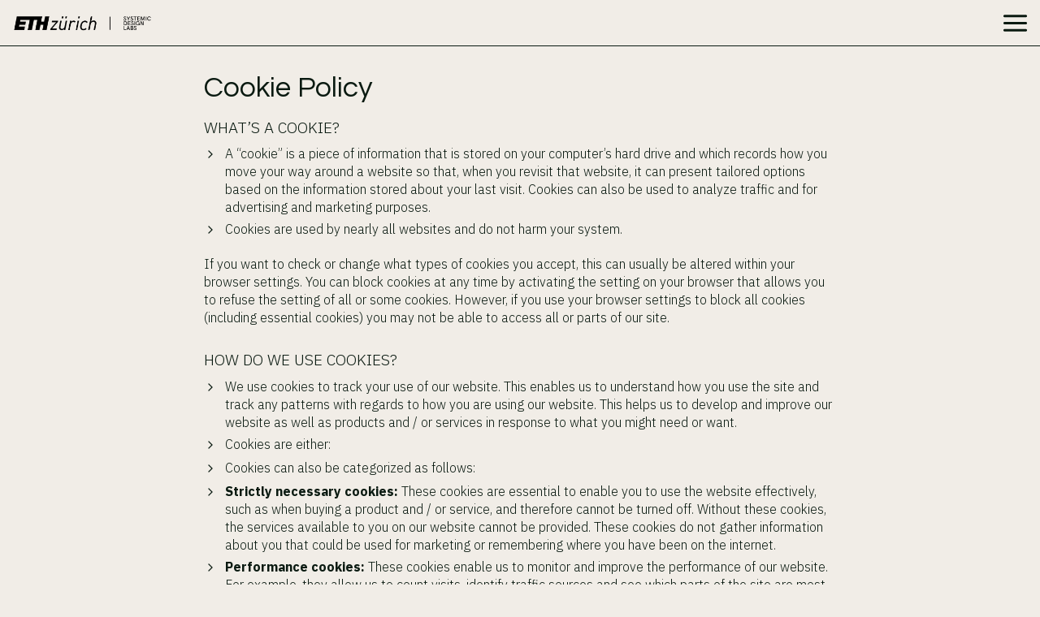

--- FILE ---
content_type: text/html; charset=UTF-8
request_url: https://systemicdesignlabs.ethz.ch/cookie-policy/
body_size: 25190
content:
<!doctype html>
<html lang="en-GB" prefix="og: https://ogp.me/ns#" class="no-js" itemtype="https://schema.org/WebPage" itemscope>
<head>
	<meta charset="UTF-8">
	<meta name="viewport" content="width=device-width, initial-scale=1, minimum-scale=1">
	
<!-- Search Engine Optimization by Rank Math - https://rankmath.com/ -->
<title>Cookie Policy - Systemic Design Labs</title>
<meta name="description" content="If you want to check or change what types of cookies you accept, this can usually be altered within your browser settings. You can block cookies at any time"/>
<meta name="robots" content="index, follow, max-snippet:-1, max-video-preview:-1, max-image-preview:large"/>
<link rel="canonical" href="https://systemicdesignlabs.ethz.ch/cookie-policy/" />
<meta property="og:locale" content="en_GB" />
<meta property="og:type" content="article" />
<meta property="og:title" content="Cookie Policy - Systemic Design Labs" />
<meta property="og:description" content="If you want to check or change what types of cookies you accept, this can usually be altered within your browser settings. You can block cookies at any time" />
<meta property="og:url" content="https://systemicdesignlabs.ethz.ch/cookie-policy/" />
<meta property="og:site_name" content="Systemic Design Labs" />
<meta property="og:updated_time" content="2023-02-24T17:40:47+00:00" />
<meta property="article:published_time" content="2022-02-11T19:15:21+00:00" />
<meta property="article:modified_time" content="2023-02-24T17:40:47+00:00" />
<meta name="twitter:card" content="summary_large_image" />
<meta name="twitter:title" content="Cookie Policy - Systemic Design Labs" />
<meta name="twitter:description" content="If you want to check or change what types of cookies you accept, this can usually be altered within your browser settings. You can block cookies at any time" />
<meta name="twitter:label1" content="Time to read" />
<meta name="twitter:data1" content="1 minute" />
<script type="application/ld+json" class="rank-math-schema">{"@context":"https://schema.org","@graph":[{"@type":["Person","Organization"],"@id":"https://systemicdesignlabs.ethz.ch/#person","name":"Systemic Design Labs","logo":{"@type":"ImageObject","@id":"https://systemicdesignlabs.ethz.ch/#logo","url":"https://systemicdesignlabs.ethz.ch/wp-content/uploads/2023/09/cropped-ETH_SDL-LOGO_3008-1-150x150.png","contentUrl":"https://systemicdesignlabs.ethz.ch/wp-content/uploads/2023/09/cropped-ETH_SDL-LOGO_3008-1-150x150.png","caption":"Systemic Design Labs","inLanguage":"en-GB"},"image":{"@type":"ImageObject","@id":"https://systemicdesignlabs.ethz.ch/#logo","url":"https://systemicdesignlabs.ethz.ch/wp-content/uploads/2023/09/cropped-ETH_SDL-LOGO_3008-1-150x150.png","contentUrl":"https://systemicdesignlabs.ethz.ch/wp-content/uploads/2023/09/cropped-ETH_SDL-LOGO_3008-1-150x150.png","caption":"Systemic Design Labs","inLanguage":"en-GB"}},{"@type":"WebSite","@id":"https://systemicdesignlabs.ethz.ch/#website","url":"https://systemicdesignlabs.ethz.ch","name":"Systemic Design Labs","publisher":{"@id":"https://systemicdesignlabs.ethz.ch/#person"},"inLanguage":"en-GB"},{"@type":"WebPage","@id":"https://systemicdesignlabs.ethz.ch/cookie-policy/#webpage","url":"https://systemicdesignlabs.ethz.ch/cookie-policy/","name":"Cookie Policy - Systemic Design Labs","datePublished":"2022-02-11T19:15:21+00:00","dateModified":"2023-02-24T17:40:47+00:00","isPartOf":{"@id":"https://systemicdesignlabs.ethz.ch/#website"},"inLanguage":"en-GB"},{"@type":"Person","@id":"https://systemicdesignlabs.ethz.ch/author/luthet/","name":"luthet","url":"https://systemicdesignlabs.ethz.ch/author/luthet/","image":{"@type":"ImageObject","@id":"https://secure.gravatar.com/avatar/5e0cb10efa3c58750c865d6f7ca878bb?s=96&amp;d=mm&amp;r=g","url":"https://secure.gravatar.com/avatar/5e0cb10efa3c58750c865d6f7ca878bb?s=96&amp;d=mm&amp;r=g","caption":"luthet","inLanguage":"en-GB"}},{"@type":"Article","headline":"Cookie Policy - Systemic Design Labs","datePublished":"2022-02-11T19:15:21+00:00","dateModified":"2023-02-24T17:40:47+00:00","author":{"@id":"https://systemicdesignlabs.ethz.ch/author/luthet/","name":"luthet"},"publisher":{"@id":"https://systemicdesignlabs.ethz.ch/#person"},"description":"If you want to check or change what types of cookies you accept, this can usually be altered within your browser settings. You can block cookies at any time","name":"Cookie Policy - Systemic Design Labs","@id":"https://systemicdesignlabs.ethz.ch/cookie-policy/#richSnippet","isPartOf":{"@id":"https://systemicdesignlabs.ethz.ch/cookie-policy/#webpage"},"inLanguage":"en-GB","mainEntityOfPage":{"@id":"https://systemicdesignlabs.ethz.ch/cookie-policy/#webpage"}}]}</script>
<!-- /Rank Math WordPress SEO plugin -->

<link rel="alternate" type="application/rss+xml" title="Systemic Design Labs &raquo; Feed" href="https://systemicdesignlabs.ethz.ch/feed/" />
<link rel="alternate" type="application/rss+xml" title="Systemic Design Labs &raquo; Comments Feed" href="https://systemicdesignlabs.ethz.ch/comments/feed/" />
			<script>document.documentElement.classList.remove( 'no-js' );</script>
			<script>
window._wpemojiSettings = {"baseUrl":"https:\/\/s.w.org\/images\/core\/emoji\/14.0.0\/72x72\/","ext":".png","svgUrl":"https:\/\/s.w.org\/images\/core\/emoji\/14.0.0\/svg\/","svgExt":".svg","source":{"concatemoji":"https:\/\/systemicdesignlabs.ethz.ch\/wp-includes\/js\/wp-emoji-release.min.js?ver=6.3.7"}};
/*! This file is auto-generated */
!function(i,n){var o,s,e;function c(e){try{var t={supportTests:e,timestamp:(new Date).valueOf()};sessionStorage.setItem(o,JSON.stringify(t))}catch(e){}}function p(e,t,n){e.clearRect(0,0,e.canvas.width,e.canvas.height),e.fillText(t,0,0);var t=new Uint32Array(e.getImageData(0,0,e.canvas.width,e.canvas.height).data),r=(e.clearRect(0,0,e.canvas.width,e.canvas.height),e.fillText(n,0,0),new Uint32Array(e.getImageData(0,0,e.canvas.width,e.canvas.height).data));return t.every(function(e,t){return e===r[t]})}function u(e,t,n){switch(t){case"flag":return n(e,"\ud83c\udff3\ufe0f\u200d\u26a7\ufe0f","\ud83c\udff3\ufe0f\u200b\u26a7\ufe0f")?!1:!n(e,"\ud83c\uddfa\ud83c\uddf3","\ud83c\uddfa\u200b\ud83c\uddf3")&&!n(e,"\ud83c\udff4\udb40\udc67\udb40\udc62\udb40\udc65\udb40\udc6e\udb40\udc67\udb40\udc7f","\ud83c\udff4\u200b\udb40\udc67\u200b\udb40\udc62\u200b\udb40\udc65\u200b\udb40\udc6e\u200b\udb40\udc67\u200b\udb40\udc7f");case"emoji":return!n(e,"\ud83e\udef1\ud83c\udffb\u200d\ud83e\udef2\ud83c\udfff","\ud83e\udef1\ud83c\udffb\u200b\ud83e\udef2\ud83c\udfff")}return!1}function f(e,t,n){var r="undefined"!=typeof WorkerGlobalScope&&self instanceof WorkerGlobalScope?new OffscreenCanvas(300,150):i.createElement("canvas"),a=r.getContext("2d",{willReadFrequently:!0}),o=(a.textBaseline="top",a.font="600 32px Arial",{});return e.forEach(function(e){o[e]=t(a,e,n)}),o}function t(e){var t=i.createElement("script");t.src=e,t.defer=!0,i.head.appendChild(t)}"undefined"!=typeof Promise&&(o="wpEmojiSettingsSupports",s=["flag","emoji"],n.supports={everything:!0,everythingExceptFlag:!0},e=new Promise(function(e){i.addEventListener("DOMContentLoaded",e,{once:!0})}),new Promise(function(t){var n=function(){try{var e=JSON.parse(sessionStorage.getItem(o));if("object"==typeof e&&"number"==typeof e.timestamp&&(new Date).valueOf()<e.timestamp+604800&&"object"==typeof e.supportTests)return e.supportTests}catch(e){}return null}();if(!n){if("undefined"!=typeof Worker&&"undefined"!=typeof OffscreenCanvas&&"undefined"!=typeof URL&&URL.createObjectURL&&"undefined"!=typeof Blob)try{var e="postMessage("+f.toString()+"("+[JSON.stringify(s),u.toString(),p.toString()].join(",")+"));",r=new Blob([e],{type:"text/javascript"}),a=new Worker(URL.createObjectURL(r),{name:"wpTestEmojiSupports"});return void(a.onmessage=function(e){c(n=e.data),a.terminate(),t(n)})}catch(e){}c(n=f(s,u,p))}t(n)}).then(function(e){for(var t in e)n.supports[t]=e[t],n.supports.everything=n.supports.everything&&n.supports[t],"flag"!==t&&(n.supports.everythingExceptFlag=n.supports.everythingExceptFlag&&n.supports[t]);n.supports.everythingExceptFlag=n.supports.everythingExceptFlag&&!n.supports.flag,n.DOMReady=!1,n.readyCallback=function(){n.DOMReady=!0}}).then(function(){return e}).then(function(){var e;n.supports.everything||(n.readyCallback(),(e=n.source||{}).concatemoji?t(e.concatemoji):e.wpemoji&&e.twemoji&&(t(e.twemoji),t(e.wpemoji)))}))}((window,document),window._wpemojiSettings);
</script>
<style>
img.wp-smiley,
img.emoji {
	display: inline !important;
	border: none !important;
	box-shadow: none !important;
	height: 1em !important;
	width: 1em !important;
	margin: 0 0.07em !important;
	vertical-align: -0.1em !important;
	background: none !important;
	padding: 0 !important;
}
</style>
	<link rel='stylesheet' id='wp-block-library-css' href='https://systemicdesignlabs.ethz.ch/wp-content/plugins/gutenberg/build/block-library/style.css?ver=17.8.2' media='all' />
<style id='rank-math-toc-block-style-inline-css'>
.wp-block-rank-math-toc-block nav ol{counter-reset:item}.wp-block-rank-math-toc-block nav ol li{display:block}.wp-block-rank-math-toc-block nav ol li:before{content:counters(item, ".") ". ";counter-increment:item}

</style>
<style id='rank-math-rich-snippet-style-inline-css'>
/*!
* Plugin:  Rank Math
* URL: https://rankmath.com/wordpress/plugin/seo-suite/
* Name:  rank-math-review-snippet.css
*/@-webkit-keyframes spin{0%{-webkit-transform:rotate(0deg)}100%{-webkit-transform:rotate(-360deg)}}@keyframes spin{0%{-webkit-transform:rotate(0deg)}100%{-webkit-transform:rotate(-360deg)}}@keyframes bounce{from{-webkit-transform:translateY(0px);transform:translateY(0px)}to{-webkit-transform:translateY(-5px);transform:translateY(-5px)}}@-webkit-keyframes bounce{from{-webkit-transform:translateY(0px);transform:translateY(0px)}to{-webkit-transform:translateY(-5px);transform:translateY(-5px)}}@-webkit-keyframes loading{0%{background-size:20% 50% ,20% 50% ,20% 50%}20%{background-size:20% 20% ,20% 50% ,20% 50%}40%{background-size:20% 100%,20% 20% ,20% 50%}60%{background-size:20% 50% ,20% 100%,20% 20%}80%{background-size:20% 50% ,20% 50% ,20% 100%}100%{background-size:20% 50% ,20% 50% ,20% 50%}}@keyframes loading{0%{background-size:20% 50% ,20% 50% ,20% 50%}20%{background-size:20% 20% ,20% 50% ,20% 50%}40%{background-size:20% 100%,20% 20% ,20% 50%}60%{background-size:20% 50% ,20% 100%,20% 20%}80%{background-size:20% 50% ,20% 50% ,20% 100%}100%{background-size:20% 50% ,20% 50% ,20% 50%}}:root{--rankmath-wp-adminbar-height: 0}#rank-math-rich-snippet-wrapper{overflow:hidden}#rank-math-rich-snippet-wrapper h5.rank-math-title{display:block;font-size:18px;line-height:1.4}#rank-math-rich-snippet-wrapper .rank-math-review-image{float:right;max-width:40%;margin-left:15px}#rank-math-rich-snippet-wrapper .rank-math-review-data{margin-bottom:15px}#rank-math-rich-snippet-wrapper .rank-math-total-wrapper{width:100%;padding:0 0 20px 0;float:left;clear:both;position:relative;-webkit-box-sizing:border-box;box-sizing:border-box}#rank-math-rich-snippet-wrapper .rank-math-total-wrapper .rank-math-total{border:0;display:block;margin:0;width:auto;float:left;text-align:left;padding:0;font-size:24px;line-height:1;font-weight:700;-webkit-box-sizing:border-box;box-sizing:border-box;overflow:hidden}#rank-math-rich-snippet-wrapper .rank-math-total-wrapper .rank-math-review-star{float:left;margin-left:15px;margin-top:5px;position:relative;z-index:99;line-height:1}#rank-math-rich-snippet-wrapper .rank-math-total-wrapper .rank-math-review-star .rank-math-review-result-wrapper{display:inline-block;white-space:nowrap;position:relative;color:#e7e7e7}#rank-math-rich-snippet-wrapper .rank-math-total-wrapper .rank-math-review-star .rank-math-review-result-wrapper .rank-math-review-result{position:absolute;top:0;left:0;overflow:hidden;white-space:nowrap;color:#ffbe01}#rank-math-rich-snippet-wrapper .rank-math-total-wrapper .rank-math-review-star .rank-math-review-result-wrapper i{font-size:18px;-webkit-text-stroke-width:1px;font-style:normal;padding:0 2px;line-height:inherit}#rank-math-rich-snippet-wrapper .rank-math-total-wrapper .rank-math-review-star .rank-math-review-result-wrapper i:before{content:"\2605"}body.rtl #rank-math-rich-snippet-wrapper .rank-math-review-image{float:left;margin-left:0;margin-right:15px}body.rtl #rank-math-rich-snippet-wrapper .rank-math-total-wrapper .rank-math-total{float:right}body.rtl #rank-math-rich-snippet-wrapper .rank-math-total-wrapper .rank-math-review-star{float:right;margin-left:0;margin-right:15px}body.rtl #rank-math-rich-snippet-wrapper .rank-math-total-wrapper .rank-math-review-star .rank-math-review-result{left:auto;right:0}@media screen and (max-width: 480px){#rank-math-rich-snippet-wrapper .rank-math-review-image{display:block;max-width:100%;width:100%;text-align:center;margin-right:0}#rank-math-rich-snippet-wrapper .rank-math-review-data{clear:both}}.clear{clear:both}

</style>
<style id='classic-theme-styles-inline-css'>
/*! This file is auto-generated */
.wp-block-button__link{color:#fff;background-color:#32373c;border-radius:9999px;box-shadow:none;text-decoration:none;padding:calc(.667em + 2px) calc(1.333em + 2px);font-size:1.125em}.wp-block-file__button{background:#32373c;color:#fff;text-decoration:none}
</style>
<link rel='stylesheet' id='contact-form-7-css' href='https://systemicdesignlabs.ethz.ch/wp-content/plugins/contact-form-7/includes/css/styles.css?ver=5.9' media='all' />
<style id='global-styles-inline-css'>
body{--wp--preset--color--black: #000000;--wp--preset--color--cyan-bluish-gray: #abb8c3;--wp--preset--color--white: #ffffff;--wp--preset--color--pale-pink: #f78da7;--wp--preset--color--vivid-red: #cf2e2e;--wp--preset--color--luminous-vivid-orange: #ff6900;--wp--preset--color--luminous-vivid-amber: #fcb900;--wp--preset--color--light-green-cyan: #7bdcb5;--wp--preset--color--vivid-green-cyan: #00d084;--wp--preset--color--pale-cyan-blue: #8ed1fc;--wp--preset--color--vivid-cyan-blue: #0693e3;--wp--preset--color--vivid-purple: #9b51e0;--wp--preset--color--kb-palette-03: #888888;--wp--preset--color--kb-palette-16: #284a33;--wp--preset--color--kb-palette-28: #0a1a11;--wp--preset--color--kb-palette-9: #f1ede7;--wp--preset--color--kb-palette-13: #8f9cc7;--wp--preset--color--kb-palette-15: #e54702;--wp--preset--color--kb-palette-617: #ff9100;--wp--preset--color--kb-palette-1: #ffffff;--wp--preset--gradient--vivid-cyan-blue-to-vivid-purple: linear-gradient(135deg,rgba(6,147,227,1) 0%,rgb(155,81,224) 100%);--wp--preset--gradient--light-green-cyan-to-vivid-green-cyan: linear-gradient(135deg,rgb(122,220,180) 0%,rgb(0,208,130) 100%);--wp--preset--gradient--luminous-vivid-amber-to-luminous-vivid-orange: linear-gradient(135deg,rgba(252,185,0,1) 0%,rgba(255,105,0,1) 100%);--wp--preset--gradient--luminous-vivid-orange-to-vivid-red: linear-gradient(135deg,rgba(255,105,0,1) 0%,rgb(207,46,46) 100%);--wp--preset--gradient--very-light-gray-to-cyan-bluish-gray: linear-gradient(135deg,rgb(238,238,238) 0%,rgb(169,184,195) 100%);--wp--preset--gradient--cool-to-warm-spectrum: linear-gradient(135deg,rgb(74,234,220) 0%,rgb(151,120,209) 20%,rgb(207,42,186) 40%,rgb(238,44,130) 60%,rgb(251,105,98) 80%,rgb(254,248,76) 100%);--wp--preset--gradient--blush-light-purple: linear-gradient(135deg,rgb(255,206,236) 0%,rgb(152,150,240) 100%);--wp--preset--gradient--blush-bordeaux: linear-gradient(135deg,rgb(254,205,165) 0%,rgb(254,45,45) 50%,rgb(107,0,62) 100%);--wp--preset--gradient--luminous-dusk: linear-gradient(135deg,rgb(255,203,112) 0%,rgb(199,81,192) 50%,rgb(65,88,208) 100%);--wp--preset--gradient--pale-ocean: linear-gradient(135deg,rgb(255,245,203) 0%,rgb(182,227,212) 50%,rgb(51,167,181) 100%);--wp--preset--gradient--electric-grass: linear-gradient(135deg,rgb(202,248,128) 0%,rgb(113,206,126) 100%);--wp--preset--gradient--midnight: linear-gradient(135deg,rgb(2,3,129) 0%,rgb(40,116,252) 100%);--wp--preset--font-size--small: 14px;--wp--preset--font-size--medium: 24px;--wp--preset--font-size--large: 32px;--wp--preset--font-size--x-large: 42px;--wp--preset--font-size--larger: 40px;--wp--preset--spacing--20: 0.44rem;--wp--preset--spacing--30: 0.67rem;--wp--preset--spacing--40: 1rem;--wp--preset--spacing--50: 1.5rem;--wp--preset--spacing--60: 2.25rem;--wp--preset--spacing--70: 3.38rem;--wp--preset--spacing--80: 5.06rem;--wp--preset--shadow--natural: 6px 6px 9px rgba(0, 0, 0, 0.2);--wp--preset--shadow--deep: 12px 12px 50px rgba(0, 0, 0, 0.4);--wp--preset--shadow--sharp: 6px 6px 0px rgba(0, 0, 0, 0.2);--wp--preset--shadow--outlined: 6px 6px 0px -3px rgba(255, 255, 255, 1), 6px 6px rgba(0, 0, 0, 1);--wp--preset--shadow--crisp: 6px 6px 0px rgba(0, 0, 0, 1);}:where(.is-layout-flex){gap: 0.5em;}:where(.is-layout-grid){gap: 0.5em;}body .is-layout-flow > .alignleft{float: left;margin-inline-start: 0;margin-inline-end: 2em;}body .is-layout-flow > .alignright{float: right;margin-inline-start: 2em;margin-inline-end: 0;}body .is-layout-flow > .aligncenter{margin-left: auto !important;margin-right: auto !important;}body .is-layout-constrained > .alignleft{float: left;margin-inline-start: 0;margin-inline-end: 2em;}body .is-layout-constrained > .alignright{float: right;margin-inline-start: 2em;margin-inline-end: 0;}body .is-layout-constrained > .aligncenter{margin-left: auto !important;margin-right: auto !important;}body .is-layout-constrained > :where(:not(.alignleft):not(.alignright):not(.alignfull)){max-width: var(--wp--style--global--content-size);margin-left: auto !important;margin-right: auto !important;}body .is-layout-constrained > .alignwide{max-width: var(--wp--style--global--wide-size);}body .is-layout-flex{display: flex;}body .is-layout-flex{flex-wrap: wrap;align-items: center;}body .is-layout-flex > *{margin: 0;}body .is-layout-grid{display: grid;}body .is-layout-grid > *{margin: 0;}:where(.wp-block-columns.is-layout-flex){gap: 2em;}:where(.wp-block-columns.is-layout-grid){gap: 2em;}:where(.wp-block-post-template.is-layout-flex){gap: 1.25em;}:where(.wp-block-post-template.is-layout-grid){gap: 1.25em;}.has-black-color{color: var(--wp--preset--color--black) !important;}.has-cyan-bluish-gray-color{color: var(--wp--preset--color--cyan-bluish-gray) !important;}.has-white-color{color: var(--wp--preset--color--white) !important;}.has-pale-pink-color{color: var(--wp--preset--color--pale-pink) !important;}.has-vivid-red-color{color: var(--wp--preset--color--vivid-red) !important;}.has-luminous-vivid-orange-color{color: var(--wp--preset--color--luminous-vivid-orange) !important;}.has-luminous-vivid-amber-color{color: var(--wp--preset--color--luminous-vivid-amber) !important;}.has-light-green-cyan-color{color: var(--wp--preset--color--light-green-cyan) !important;}.has-vivid-green-cyan-color{color: var(--wp--preset--color--vivid-green-cyan) !important;}.has-pale-cyan-blue-color{color: var(--wp--preset--color--pale-cyan-blue) !important;}.has-vivid-cyan-blue-color{color: var(--wp--preset--color--vivid-cyan-blue) !important;}.has-vivid-purple-color{color: var(--wp--preset--color--vivid-purple) !important;}.has-black-background-color{background-color: var(--wp--preset--color--black) !important;}.has-cyan-bluish-gray-background-color{background-color: var(--wp--preset--color--cyan-bluish-gray) !important;}.has-white-background-color{background-color: var(--wp--preset--color--white) !important;}.has-pale-pink-background-color{background-color: var(--wp--preset--color--pale-pink) !important;}.has-vivid-red-background-color{background-color: var(--wp--preset--color--vivid-red) !important;}.has-luminous-vivid-orange-background-color{background-color: var(--wp--preset--color--luminous-vivid-orange) !important;}.has-luminous-vivid-amber-background-color{background-color: var(--wp--preset--color--luminous-vivid-amber) !important;}.has-light-green-cyan-background-color{background-color: var(--wp--preset--color--light-green-cyan) !important;}.has-vivid-green-cyan-background-color{background-color: var(--wp--preset--color--vivid-green-cyan) !important;}.has-pale-cyan-blue-background-color{background-color: var(--wp--preset--color--pale-cyan-blue) !important;}.has-vivid-cyan-blue-background-color{background-color: var(--wp--preset--color--vivid-cyan-blue) !important;}.has-vivid-purple-background-color{background-color: var(--wp--preset--color--vivid-purple) !important;}.has-black-border-color{border-color: var(--wp--preset--color--black) !important;}.has-cyan-bluish-gray-border-color{border-color: var(--wp--preset--color--cyan-bluish-gray) !important;}.has-white-border-color{border-color: var(--wp--preset--color--white) !important;}.has-pale-pink-border-color{border-color: var(--wp--preset--color--pale-pink) !important;}.has-vivid-red-border-color{border-color: var(--wp--preset--color--vivid-red) !important;}.has-luminous-vivid-orange-border-color{border-color: var(--wp--preset--color--luminous-vivid-orange) !important;}.has-luminous-vivid-amber-border-color{border-color: var(--wp--preset--color--luminous-vivid-amber) !important;}.has-light-green-cyan-border-color{border-color: var(--wp--preset--color--light-green-cyan) !important;}.has-vivid-green-cyan-border-color{border-color: var(--wp--preset--color--vivid-green-cyan) !important;}.has-pale-cyan-blue-border-color{border-color: var(--wp--preset--color--pale-cyan-blue) !important;}.has-vivid-cyan-blue-border-color{border-color: var(--wp--preset--color--vivid-cyan-blue) !important;}.has-vivid-purple-border-color{border-color: var(--wp--preset--color--vivid-purple) !important;}.has-vivid-cyan-blue-to-vivid-purple-gradient-background{background: var(--wp--preset--gradient--vivid-cyan-blue-to-vivid-purple) !important;}.has-light-green-cyan-to-vivid-green-cyan-gradient-background{background: var(--wp--preset--gradient--light-green-cyan-to-vivid-green-cyan) !important;}.has-luminous-vivid-amber-to-luminous-vivid-orange-gradient-background{background: var(--wp--preset--gradient--luminous-vivid-amber-to-luminous-vivid-orange) !important;}.has-luminous-vivid-orange-to-vivid-red-gradient-background{background: var(--wp--preset--gradient--luminous-vivid-orange-to-vivid-red) !important;}.has-very-light-gray-to-cyan-bluish-gray-gradient-background{background: var(--wp--preset--gradient--very-light-gray-to-cyan-bluish-gray) !important;}.has-cool-to-warm-spectrum-gradient-background{background: var(--wp--preset--gradient--cool-to-warm-spectrum) !important;}.has-blush-light-purple-gradient-background{background: var(--wp--preset--gradient--blush-light-purple) !important;}.has-blush-bordeaux-gradient-background{background: var(--wp--preset--gradient--blush-bordeaux) !important;}.has-luminous-dusk-gradient-background{background: var(--wp--preset--gradient--luminous-dusk) !important;}.has-pale-ocean-gradient-background{background: var(--wp--preset--gradient--pale-ocean) !important;}.has-electric-grass-gradient-background{background: var(--wp--preset--gradient--electric-grass) !important;}.has-midnight-gradient-background{background: var(--wp--preset--gradient--midnight) !important;}.has-small-font-size{font-size: var(--wp--preset--font-size--small) !important;}.has-medium-font-size{font-size: var(--wp--preset--font-size--medium) !important;}.has-large-font-size{font-size: var(--wp--preset--font-size--large) !important;}.has-x-large-font-size{font-size: var(--wp--preset--font-size--x-large) !important;}
:where(.wp-block-columns.is-layout-flex){gap: 2em;}:where(.wp-block-columns.is-layout-grid){gap: 2em;}
.wp-block-pullquote{font-size: 1.5em;line-height: 1.6;}
.wp-block-navigation a:where(:not(.wp-element-button)){color: inherit;}
:where(.wp-block-post-template.is-layout-flex){gap: 1.25em;}:where(.wp-block-post-template.is-layout-grid){gap: 1.25em;}
</style>
<link rel='stylesheet' id='simple-banner-style-css' href='https://systemicdesignlabs.ethz.ch/wp-content/plugins/simple-banner/simple-banner.css?ver=3.0.4' media='all' />
<link rel='stylesheet' id='kadence-global-css' href='https://systemicdesignlabs.ethz.ch/wp-content/themes/kadence/assets/css/global.min.css?ver=1.1.32' media='all' />
<style id='kadence-global-inline-css'>
/* Kadence Base CSS */
:root{--global-palette1:#8f9cc7;--global-palette2:#ff9100;--global-palette3:#0a1a11;--global-palette4:#0a1a11;--global-palette5:#284a33;--global-palette6:#0a1a11;--global-palette7:#f1ede7;--global-palette8:#f1ede7;--global-palette9:#ffffff;--global-palette9rgb:255, 255, 255;--global-palette-highlight:#8f9cc7;--global-palette-highlight-alt:var(--global-palette2);--global-palette-highlight-alt2:var(--global-palette9);--global-palette-btn-bg:rgba(241,237,231,0);--global-palette-btn-bg-hover:var(--global-palette2);--global-palette-btn:var(--global-palette3);--global-palette-btn-hover:var(--global-palette7);--global-body-font-family:'IBM Plex Sans', sans-serif;--global-heading-font-family:Questrial, sans-serif;--global-primary-nav-font-family:'IBM Plex Sans', sans-serif;--global-fallback-font:sans-serif;--global-display-fallback-font:sans-serif;--global-content-width:1080px;--global-content-narrow-width:842px;--global-content-edge-padding:2rem;--global-calc-content-width:calc(1080px - var(--global-content-edge-padding) - var(--global-content-edge-padding) );}.wp-site-blocks{--global-vw:calc( 100vw - ( 0.5 * var(--scrollbar-offset)));}:root .has-theme-palette-1-background-color{background-color:var(--global-palette1);}:root .has-theme-palette-1-color{color:var(--global-palette1);}:root .has-theme-palette-2-background-color{background-color:var(--global-palette2);}:root .has-theme-palette-2-color{color:var(--global-palette2);}:root .has-theme-palette-3-background-color{background-color:var(--global-palette3);}:root .has-theme-palette-3-color{color:var(--global-palette3);}:root .has-theme-palette-4-background-color{background-color:var(--global-palette4);}:root .has-theme-palette-4-color{color:var(--global-palette4);}:root .has-theme-palette-5-background-color{background-color:var(--global-palette5);}:root .has-theme-palette-5-color{color:var(--global-palette5);}:root .has-theme-palette-6-background-color{background-color:var(--global-palette6);}:root .has-theme-palette-6-color{color:var(--global-palette6);}:root .has-theme-palette-7-background-color{background-color:var(--global-palette7);}:root .has-theme-palette-7-color{color:var(--global-palette7);}:root .has-theme-palette-8-background-color{background-color:var(--global-palette8);}:root .has-theme-palette-8-color{color:var(--global-palette8);}:root .has-theme-palette-9-background-color{background-color:var(--global-palette9);}:root .has-theme-palette-9-color{color:var(--global-palette9);}:root .has-theme-palette1-background-color{background-color:var(--global-palette1);}:root .has-theme-palette1-color{color:var(--global-palette1);}:root .has-theme-palette2-background-color{background-color:var(--global-palette2);}:root .has-theme-palette2-color{color:var(--global-palette2);}:root .has-theme-palette3-background-color{background-color:var(--global-palette3);}:root .has-theme-palette3-color{color:var(--global-palette3);}:root .has-theme-palette4-background-color{background-color:var(--global-palette4);}:root .has-theme-palette4-color{color:var(--global-palette4);}:root .has-theme-palette5-background-color{background-color:var(--global-palette5);}:root .has-theme-palette5-color{color:var(--global-palette5);}:root .has-theme-palette6-background-color{background-color:var(--global-palette6);}:root .has-theme-palette6-color{color:var(--global-palette6);}:root .has-theme-palette7-background-color{background-color:var(--global-palette7);}:root .has-theme-palette7-color{color:var(--global-palette7);}:root .has-theme-palette8-background-color{background-color:var(--global-palette8);}:root .has-theme-palette8-color{color:var(--global-palette8);}:root .has-theme-palette9-background-color{background-color:var(--global-palette9);}:root .has-theme-palette9-color{color:var(--global-palette9);}body{background:var(--global-palette7);}body, input, select, optgroup, textarea{font-style:normal;font-weight:300;font-size:16px;line-height:1.4;letter-spacing:0rem;font-family:var(--global-body-font-family);color:var(--global-palette6);}.content-bg, body.content-style-unboxed .site{background:var(--global-palette7);}@media all and (max-width: 1024px){body{font-size:16px;}}@media all and (max-width: 767px){body{font-size:16px;line-height:1.4;}}h1,h2,h3,h4,h5,h6{font-family:var(--global-heading-font-family);}h1{font-style:normal;font-weight:normal;font-size:2.2em;line-height:1.1;font-family:Questrial, sans-serif;color:var(--global-palette3);}h2{font-style:normal;font-weight:normal;font-size:4em;line-height:1.2;font-family:Questrial, sans-serif;color:var(--global-palette6);}h3{font-style:normal;font-weight:normal;font-size:1.2em;line-height:1.2;letter-spacing:0.01em;font-family:Questrial, sans-serif;color:var(--global-palette3);}h4{font-style:normal;font-weight:300;font-size:1.2em;line-height:1.25;font-family:'IBM Plex Sans', sans-serif;color:var(--global-palette4);}h5{font-style:normal;font-weight:500;font-size:1em;line-height:1.1;font-family:'IBM Plex Sans', sans-serif;color:var(--global-palette4);}h6{font-style:normal;font-weight:300;font-size:1em;line-height:1.1;font-family:'IBM Plex Sans', sans-serif;color:var(--global-palette5);}.entry-hero h1{font-style:normal;font-weight:normal;font-size:16px;font-family:Questrial, sans-serif;color:var(--global-palette6);}.entry-hero .kadence-breadcrumbs, .entry-hero .search-form{font-style:normal;font-weight:normal;font-family:'IBM Plex Sans', sans-serif;}@media all and (max-width: 1024px){h1{font-size:2em;}h3{font-size:1.3em;}h4{font-size:1.2em;}}@media all and (max-width: 767px){h1{font-size:1.8em;line-height:1.2;}h3{font-size:1.3em;}h4{font-size:1.1em;}h5{font-size:1em;}h6{font-size:1em;}}.entry-hero .kadence-breadcrumbs{max-width:1080px;}.site-container, .site-header-row-layout-contained, .site-footer-row-layout-contained, .entry-hero-layout-contained, .comments-area, .alignfull > .wp-block-cover__inner-container, .alignwide > .wp-block-cover__inner-container{max-width:var(--global-content-width);}.content-width-narrow .content-container.site-container, .content-width-narrow .hero-container.site-container{max-width:var(--global-content-narrow-width);}@media all and (min-width: 1310px){.wp-site-blocks .content-container  .alignwide{margin-left:-115px;margin-right:-115px;width:unset;max-width:unset;}}@media all and (min-width: 1102px){.content-width-narrow .wp-site-blocks .content-container .alignwide{margin-left:-130px;margin-right:-130px;width:unset;max-width:unset;}}.content-style-boxed .wp-site-blocks .entry-content .alignwide{margin-left:-2rem;margin-right:-2rem;}@media all and (max-width: 1024px){.content-style-boxed .wp-site-blocks .entry-content .alignwide{margin-left:-2rem;margin-right:-2rem;}}@media all and (max-width: 767px){.content-style-boxed .wp-site-blocks .entry-content .alignwide{margin-left:-1.3rem;margin-right:-1.3rem;}}.content-area{margin-top:2rem;margin-bottom:2rem;}@media all and (max-width: 1024px){.content-area{margin-top:3rem;margin-bottom:3rem;}}@media all and (max-width: 1024px){:root{--global-content-edge-padding:2rem;}}@media all and (max-width: 767px){:root{--global-content-edge-padding:2rem;}}.entry-content-wrap{padding:2rem;}@media all and (max-width: 1024px){.entry-content-wrap{padding:2rem;}}@media all and (max-width: 767px){.entry-content-wrap{padding:1.3rem;}}.entry.single-entry{box-shadow:0px 15px 15px -10px var(--global-palette7);}.entry.loop-entry{box-shadow:0px 15px 15px -10px var(--global-palette7);}.loop-entry .entry-content-wrap{padding:2rem;}@media all and (max-width: 1024px){.loop-entry .entry-content-wrap{padding:2rem;}}@media all and (max-width: 767px){.loop-entry .entry-content-wrap{padding:1.2rem;}}.primary-sidebar.widget-area .widget{margin-bottom:1.5em;color:var(--global-palette4);}.primary-sidebar.widget-area .widget-title{font-weight:700;font-size:20px;line-height:1.5;color:var(--global-palette3);}button, .button, .wp-block-button__link, input[type="button"], input[type="reset"], input[type="submit"], .fl-button, .elementor-button-wrapper .elementor-button{font-style:normal;font-weight:normal;font-family:'IBM Plex Sans', sans-serif;border-radius:0px;padding:7px 0px 7px 15px;border:1px solid currentColor;border-color:var(--global-palette3);box-shadow:0px 0px 0px -7px rgba(0,0,0,0);}.wp-block-button.is-style-outline .wp-block-button__link{padding:7px 0px 7px 15px;}button:hover, button:focus, button:active, .button:hover, .button:focus, .button:active, .wp-block-button__link:hover, .wp-block-button__link:focus, .wp-block-button__link:active, input[type="button"]:hover, input[type="button"]:focus, input[type="button"]:active, input[type="reset"]:hover, input[type="reset"]:focus, input[type="reset"]:active, input[type="submit"]:hover, input[type="submit"]:focus, input[type="submit"]:active, .elementor-button-wrapper .elementor-button:hover, .elementor-button-wrapper .elementor-button:focus, .elementor-button-wrapper .elementor-button:active{border-color:var(--global-palette2);box-shadow:0px 15px 25px -7px rgba(40,74,51,0);}@media all and (max-width: 1024px){button, .button, .wp-block-button__link, input[type="button"], input[type="reset"], input[type="submit"], .fl-button, .elementor-button-wrapper .elementor-button{border-color:var(--global-palette3);}}@media all and (max-width: 767px){button, .button, .wp-block-button__link, input[type="button"], input[type="reset"], input[type="submit"], .fl-button, .elementor-button-wrapper .elementor-button{border-color:var(--global-palette3);}}@media all and (max-width: 1024px){.mobile-transparent-header .entry-hero .entry-hero-container-inner{padding-top:0px;}}@media all and (max-width: 767px){.mobile-transparent-header .entry-hero .entry-hero-container-inner{padding-top:0px;}}.wp-site-blocks .entry-hero-container-inner{background:var(--global-palette7);}#colophon{background:var(--global-palette6);}.site-middle-footer-wrap .site-footer-row-container-inner{font-style:normal;font-size:14px;color:var(--global-palette1);border-top:0px none transparent;border-bottom:1px solid var(--global-palette7);}.site-footer .site-middle-footer-wrap a:where(:not(.button):not(.wp-block-button__link):not(.wp-element-button)){color:var(--global-palette7);}.site-footer .site-middle-footer-wrap a:where(:not(.button):not(.wp-block-button__link):not(.wp-element-button)):hover{color:var(--global-palette2);}.site-middle-footer-inner-wrap{padding-top:0px;padding-bottom:0px;grid-column-gap:0px;grid-row-gap:0px;}.site-middle-footer-inner-wrap .widget{margin-bottom:0px;}.site-middle-footer-inner-wrap .widget-area .widget-title{font-style:normal;font-weight:normal;font-size:16px;font-family:'IBM Plex Sans', sans-serif;color:var(--global-palette1);}.site-middle-footer-inner-wrap .site-footer-section:not(:last-child):after{border-right:1px solid var(--global-palette7);right:calc(-0px / 2);}.site-top-footer-wrap .site-footer-row-container-inner{font-style:normal;font-weight:normal;font-size:14px;font-family:'IBM Plex Sans', sans-serif;color:var(--global-palette7);border-top:1px solid var(--global-palette7);border-bottom:1px solid var(--global-palette7);}.site-footer .site-top-footer-wrap a:not(.button):not(.wp-block-button__link):not(.wp-element-button){color:var(--global-palette1);}.site-footer .site-top-footer-wrap a:not(.button):not(.wp-block-button__link):not(.wp-element-button):hover{color:var(--global-palette2);}.site-top-footer-inner-wrap{padding-top:0px;padding-bottom:0px;grid-column-gap:0px;grid-row-gap:0px;}.site-top-footer-inner-wrap .widget{margin-bottom:0px;}.site-top-footer-inner-wrap .widget-area .widget-title{font-style:normal;color:var(--global-palette7);}.site-top-footer-inner-wrap .site-footer-section:not(:last-child):after{border-right:0px none var(--global-palette7);right:calc(-0px / 2);}@media all and (max-width: 767px){.site-top-footer-inner-wrap{min-height:10px;padding-top:0px;padding-bottom:0px;grid-column-gap:0px;grid-row-gap:0px;}.site-top-footer-inner-wrap .widget{margin-bottom:0px;}.site-top-footer-inner-wrap .site-footer-section:not(:last-child):after{right:calc(-0px / 2);}}.site-bottom-footer-wrap .site-footer-row-container-inner{font-style:normal;font-weight:normal;font-family:'IBM Plex Sans', sans-serif;border-top:0px none transparent;}.site-bottom-footer-inner-wrap{padding-top:20px;padding-bottom:20px;grid-column-gap:101px;}.site-bottom-footer-inner-wrap .widget{margin-bottom:125px;}.site-bottom-footer-inner-wrap .site-footer-section:not(:last-child):after{right:calc(-101px / 2);}.footer-social-wrap{margin:10px 0px 10px 0px;}.footer-social-wrap .footer-social-inner-wrap{font-size:1.24em;gap:0em;}.site-footer .site-footer-wrap .site-footer-section .footer-social-wrap .footer-social-inner-wrap .social-button{color:var(--global-palette7);border:2px none transparent;border-radius:0px;}#colophon .footer-html{font-style:normal;font-size:14px;color:var(--global-palette7);margin:0px 0px 0px 0px;}#colophon .footer-navigation .footer-menu-container > ul > li > a{padding-left:calc(2em / 2);padding-right:calc(2em / 2);padding-top:calc(0em / 2);padding-bottom:calc(0em / 2);color:var(--global-palette7);}#colophon .footer-navigation .footer-menu-container > ul li a{font-style:normal;font-size:14px;}#colophon .footer-navigation .footer-menu-container > ul li a:hover{color:var(--global-palette1);}#colophon .footer-navigation .footer-menu-container > ul li.current-menu-item > a{color:var(--global-palette2);}body.page{background:var(--global-palette7);}body.page .content-bg, body.content-style-unboxed.page .site{background:var(--global-palette7);}@media all and (max-width: 1024px){body.page{background:var(--global-palette7);}body.page .content-bg, body.content-style-unboxed.page .site{background:var(--global-palette7);}}@media all and (max-width: 767px){body.page{background:var(--global-palette7);}body.page .content-bg, body.content-style-unboxed.page .site{background:var(--global-palette7);}}.wp-site-blocks .page-title h1{font-style:normal;font-weight:normal;font-family:Questrial, sans-serif;color:var(--global-palette3);}.page-title .entry-meta{font-style:normal;font-weight:normal;font-family:'IBM Plex Sans', sans-serif;}.page-title .kadence-breadcrumbs{font-style:normal;font-weight:normal;font-family:'IBM Plex Sans', sans-serif;color:var(--global-palette6);}.entry-hero.page-hero-section .entry-header{min-height:200px;}.post-archive-hero-section .entry-hero-container-inner{background:var(--global-palette7);border-top:0px none transparent;border-bottom:1px solid var(--global-palette3);}.entry-hero.post-archive-hero-section .entry-header{min-height:90vh;}body.archive, body.blog{background:var(--global-palette8);}body.archive .content-bg, body.content-style-unboxed.archive .site, body.blog .content-bg, body.content-style-unboxed.blog .site{background:var(--global-palette8);}.loop-entry.type-post h2.entry-title{font-style:normal;font-size:2em;color:var(--global-palette4);}.loop-entry.type-post .entry-taxonomies{font-style:normal;}.entry-hero.search-archive-hero-section .entry-header{min-height:393px;}.search-results .loop-entry h2.entry-title{font-style:normal;font-weight:normal;font-family:Questrial, sans-serif;color:var(--global-palette4);}
/* Kadence Header CSS */
.wp-site-blocks #mobile-header{display:block;}.wp-site-blocks #main-header{display:none;}@media all and (min-width: 1400px){.wp-site-blocks #mobile-header{display:none;}.wp-site-blocks #main-header{display:block;}}@media all and (max-width: 1399px){.mobile-transparent-header #masthead{position:absolute;left:0px;right:0px;z-index:100;}.kadence-scrollbar-fixer.mobile-transparent-header #masthead{right:var(--scrollbar-offset,0);}.mobile-transparent-header #masthead, .mobile-transparent-header .site-top-header-wrap .site-header-row-container-inner, .mobile-transparent-header .site-main-header-wrap .site-header-row-container-inner, .mobile-transparent-header .site-bottom-header-wrap .site-header-row-container-inner{background:transparent;}.site-header-row-tablet-layout-fullwidth, .site-header-row-tablet-layout-standard{padding:0px;}}@media all and (min-width: 1400px){.transparent-header #masthead{position:absolute;left:0px;right:0px;z-index:100;}.transparent-header.kadence-scrollbar-fixer #masthead{right:var(--scrollbar-offset,0);}.transparent-header #masthead, .transparent-header .site-top-header-wrap .site-header-row-container-inner, .transparent-header .site-main-header-wrap .site-header-row-container-inner, .transparent-header .site-bottom-header-wrap .site-header-row-container-inner{background:transparent;}}.site-branding a.brand img{max-width:204px;}.site-branding a.brand img.svg-logo-image{width:204px;}.site-branding{padding:0px 0px 0px 0px;}@media all and (max-width: 767px){.site-branding{padding:5px 5px 5px 5px;}}#masthead, #masthead .kadence-sticky-header.item-is-fixed:not(.item-at-start):not(.site-header-row-container), #masthead .kadence-sticky-header.item-is-fixed:not(.item-at-start) > .site-header-row-container-inner{background:rgba(255,255,255,0);}.site-main-header-wrap .site-header-row-container-inner{border-top:0px none transparent;border-bottom:0px none transparent;}.site-main-header-wrap .site-header-row-container-inner>.site-container{padding:10px 30px 10px 30px;}@media all and (max-width: 1400px){.site-main-header-wrap .site-header-row-container-inner>.site-container{padding:7px 5px 7px 5px;}}@media all and (max-width: 767px){.site-main-header-wrap .site-header-row-container-inner>.site-container{padding:2px 0px 2px 0px;}}.site-top-header-wrap .site-header-row-container-inner{border-bottom:1px solid var(--global-palette3);}.site-top-header-inner-wrap{min-height:0px;}.site-top-header-wrap .site-header-row-container-inner>.site-container{padding:5px 5px 5px 5px;}@media all and (max-width: 767px){.site-top-header-wrap .site-header-row-container-inner>.site-container{padding:1px 1px 1px 1px;}}.site-bottom-header-wrap .site-header-row-container-inner{border-bottom:1px solid var(--global-palette3);}.site-bottom-header-inner-wrap{min-height:0px;}#masthead .kadence-sticky-header.item-is-fixed:not(.item-at-start):not(.site-header-row-container):not(.item-hidden-above), #masthead .kadence-sticky-header.item-is-fixed:not(.item-at-start):not(.item-hidden-above) > .site-header-row-container-inner{background:var(--global-palette7);}@media all and (max-width: 1400px){#masthead .kadence-sticky-header.item-is-fixed:not(.item-at-start):not(.site-header-row-container):not(.item-hidden-above), #masthead .kadence-sticky-header.item-is-fixed:not(.item-at-start):not(.item-hidden-above) > .site-header-row-container-inner{background:var(--global-palette7);}}#masthead .kadence-sticky-header.item-is-fixed:not(.item-at-start) .site-branding .site-title, #masthead .kadence-sticky-header.item-is-fixed:not(.item-at-start) .site-branding .site-description{color:var(--global-palette3);}#masthead .kadence-sticky-header.item-is-fixed:not(.item-at-start) .header-menu-container > ul > li > a{color:var(--global-palette6);}#masthead .kadence-sticky-header.item-is-fixed:not(.item-at-start) .mobile-toggle-open-container .menu-toggle-open, #masthead .kadence-sticky-header.item-is-fixed:not(.item-at-start) .search-toggle-open-container .search-toggle-open{color:var(--global-palette6);}#masthead .kadence-sticky-header.item-is-fixed:not(.item-at-start) .header-menu-container > ul > li > a:hover{color:var(--global-palette2);}#masthead .kadence-sticky-header.item-is-fixed:not(.item-at-start) .mobile-toggle-open-container .menu-toggle-open:hover, #masthead .kadence-sticky-header.item-is-fixed:not(.item-at-start) .mobile-toggle-open-container .menu-toggle-open:focus, #masthead .kadence-sticky-header.item-is-fixed:not(.item-at-start) .search-toggle-open-container .search-toggle-open:hover, #masthead .kadence-sticky-header.item-is-fixed:not(.item-at-start) .search-toggle-open-container .search-toggle-open:focus{color:var(--global-palette2);}#masthead .kadence-sticky-header.item-is-fixed:not(.item-at-start) .header-menu-container > ul > li.current-menu-item > a, #masthead .kadence-sticky-header.item-is-fixed:not(.item-at-start) .header-menu-container > ul > li.current_page_item > a{color:var(--global-palette2);}#masthead .kadence-sticky-header.item-is-fixed:not(.item-at-start) .header-button, #masthead .kadence-sticky-header.item-is-fixed:not(.item-at-start) .mobile-header-button-wrap .mobile-header-button{color:var(--global-palette3);border-color:var(--global-palette6);}#masthead .kadence-sticky-header.item-is-fixed:not(.item-at-start) .header-button:hover, #masthead .kadence-sticky-header.item-is-fixed:not(.item-at-start) .mobile-header-button-wrap .mobile-header-button:hover{color:var(--global-palette7);background:var(--global-palette2);border-color:var(--global-palette2);}.transparent-header #wrapper #masthead{border-bottom:1px none var(--global-palette6);}@media all and (max-width: 1400px){.transparent-header #wrapper #masthead{border-bottom:0px solid var(--global-palette7);}}.transparent-header #main-header .site-title, .transparent-header #main-header .site-branding .site-description, .mobile-transparent-header #mobile-header .site-branding .site-title, .mobile-transparent-header #mobile-header .site-branding .site-description{color:var(--global-palette9);}.transparent-header .header-navigation .header-menu-container > ul > li.menu-item > a{color:var(--global-palette9);}.mobile-transparent-header .mobile-toggle-open-container .menu-toggle-open, .transparent-header .search-toggle-open-container .search-toggle-open{color:var(--global-palette9);}.transparent-header #main-header .header-button, .mobile-transparent-header .mobile-header-button-wrap .mobile-header-button{color:var(--global-palette9);border-color:var(--global-palette9);}.transparent-header #main-header .header-button:hover, .mobile-transparent-header .mobile-header-button-wrap .mobile-header-button:hover{color:var(--global-palette9);background:var(--global-palette2);border-color:var(--global-palette2);}.header-navigation[class*="header-navigation-style-underline"] .header-menu-container.primary-menu-container>ul>li>a:after{width:calc( 100% - 4em);}.main-navigation .primary-menu-container > ul > li.menu-item > a{padding-left:calc(4em / 2);padding-right:calc(4em / 2);padding-top:0.6em;padding-bottom:0.6em;color:var(--global-palette3);}.main-navigation .primary-menu-container > ul > li.menu-item > .dropdown-nav-special-toggle{right:calc(4em / 2);}.main-navigation .primary-menu-container > ul li.menu-item > a{font-style:normal;font-weight:normal;font-size:16px;line-height:1.5;font-family:var(--global-primary-nav-font-family);text-transform:capitalize;}.main-navigation .primary-menu-container > ul > li.menu-item > a:hover{color:var(--global-palette2);}.main-navigation .primary-menu-container > ul > li.menu-item.current-menu-item > a{color:var(--global-palette2);}.header-navigation[class*="header-navigation-style-underline"] .header-menu-container.secondary-menu-container>ul>li>a:after{width:calc( 100% - 1.2em);}.secondary-navigation .secondary-menu-container > ul > li.menu-item > a{padding-left:calc(1.2em / 2);padding-right:calc(1.2em / 2);padding-top:0.6em;padding-bottom:0.6em;color:var(--global-palette5);}.secondary-navigation .primary-menu-container > ul > li.menu-item > .dropdown-nav-special-toggle{right:calc(1.2em / 2);}.secondary-navigation .secondary-menu-container > ul > li.menu-item > a:hover{color:var(--global-palette-highlight);}.secondary-navigation .secondary-menu-container > ul > li.menu-item.current-menu-item > a{color:var(--global-palette3);}.header-navigation .header-menu-container ul ul.sub-menu, .header-navigation .header-menu-container ul ul.submenu{background:#ebebe2;box-shadow:0px 2px 13px 0px rgba(0,0,0,0.1);}.header-navigation .header-menu-container ul ul li.menu-item, .header-menu-container ul.menu > li.kadence-menu-mega-enabled > ul > li.menu-item > a{border-bottom:1px solid #122023;}.header-navigation .header-menu-container ul ul li.menu-item > a{width:20vw;padding-top:1.18em;padding-bottom:1.18em;color:#122023;font-style:normal;font-weight:normal;font-size:14px;font-family:'IBM Plex Sans', sans-serif;}.header-navigation .header-menu-container ul ul li.menu-item > a:hover{color:var(--global-palette9);background:var(--global-palette4);}.header-navigation .header-menu-container ul ul li.menu-item.current-menu-item > a{color:var(--global-palette9);background:var(--global-palette4);}.mobile-toggle-open-container .menu-toggle-open{color:var(--global-palette3);padding:0.4em 0.6em 0.4em 0.6em;font-size:14px;}.mobile-toggle-open-container .menu-toggle-open.menu-toggle-style-bordered{border:1px solid currentColor;}.mobile-toggle-open-container .menu-toggle-open .menu-toggle-icon{font-size:35px;}.mobile-toggle-open-container .menu-toggle-open:hover, .mobile-toggle-open-container .menu-toggle-open:focus{color:var(--global-palette2);}.mobile-navigation ul li{font-style:normal;font-size:1em;line-height:1.2;text-transform:uppercase;}.mobile-navigation ul li a{padding-top:1em;padding-bottom:1em;}.mobile-navigation ul li > a, .mobile-navigation ul li.menu-item-has-children > .drawer-nav-drop-wrap{color:var(--global-palette3);}.mobile-navigation ul li > a:hover, .mobile-navigation ul li.menu-item-has-children > .drawer-nav-drop-wrap:hover{color:var(--global-palette2);}.mobile-navigation ul li.current-menu-item > a, .mobile-navigation ul li.current-menu-item.menu-item-has-children > .drawer-nav-drop-wrap{color:var(--global-palette2);}.mobile-navigation ul li.menu-item-has-children .drawer-nav-drop-wrap, .mobile-navigation ul li:not(.menu-item-has-children) a{border-bottom:0.5px solid var(--global-palette3);}.mobile-navigation:not(.drawer-navigation-parent-toggle-true) ul li.menu-item-has-children .drawer-nav-drop-wrap button{border-left:0.5px solid var(--global-palette3);}#mobile-drawer .drawer-inner, #mobile-drawer.popup-drawer-layout-fullwidth.popup-drawer-animation-slice .pop-portion-bg, #mobile-drawer.popup-drawer-layout-fullwidth.popup-drawer-animation-slice.pop-animated.show-drawer .drawer-inner{background:var(--global-palette7);}#mobile-drawer .drawer-header .drawer-toggle{padding:0.6em 0.15em 0.6em 0.15em;font-size:40px;}#mobile-drawer .drawer-header .drawer-toggle, #mobile-drawer .drawer-header .drawer-toggle:focus{color:var(--global-palette2);}#mobile-drawer .drawer-header .drawer-toggle:hover, #mobile-drawer .drawer-header .drawer-toggle:focus:hover{color:var(--global-palette6);}#main-header .header-button{font-style:normal;font-weight:normal;font-size:16px;font-family:'IBM Plex Sans', sans-serif;margin:0px 0px 0px 0px;border-radius:120px 120px 120px 120px;color:var(--global-palette3);background:rgba(143,156,199,0);border:1px solid currentColor;border-color:var(--global-palette3);box-shadow:inset 0px 0px 0px 0px rgba(0,0,0,0);}#main-header .header-button.button-size-custom{padding:7px 70px 7px 70px;}#main-header .header-button:hover{color:var(--global-palette7);background:#967353;border-color:#967353;box-shadow:0px 0px 0px 0px rgba(0,0,0,0);}.header-social-wrap .header-social-inner-wrap{font-size:1.1em;gap:0em;}.header-social-wrap .header-social-inner-wrap .social-button{color:var(--global-palette3);border:2px none currentColor;border-radius:0px;}.header-mobile-social-wrap .header-mobile-social-inner-wrap{font-size:1em;gap:0.3em;}.header-mobile-social-wrap .header-mobile-social-inner-wrap .social-button{border:2px none transparent;border-radius:3px;}.search-toggle-open-container .search-toggle-open{color:#122023;padding:0.04em 0.33em 0em 3em;font-style:normal;font-weight:normal;font-size:16px;font-family:'IBM Plex Sans', sans-serif;}.search-toggle-open-container .search-toggle-open.search-toggle-style-bordered{border:1px solid currentColor;}.search-toggle-open-container .search-toggle-open .search-toggle-icon{font-size:1.24em;}.search-toggle-open-container .search-toggle-open:hover, .search-toggle-open-container .search-toggle-open:focus{color:#ebebe2;}#search-drawer .drawer-inner{background:rgba(9, 12, 16, 0.97);}.mobile-header-button-wrap .mobile-header-button-inner-wrap .mobile-header-button{border-radius:120px 120px 120px 120px;border:1px solid currentColor;box-shadow:0px 0px 0px -7px rgba(0,0,0,0);}.mobile-header-button-wrap .mobile-header-button-inner-wrap .mobile-header-button:hover{box-shadow:0px 15px 25px -7px rgba(0,0,0,0.1);}
</style>
<link rel='stylesheet' id='kadence-header-css' href='https://systemicdesignlabs.ethz.ch/wp-content/themes/kadence/assets/css/header.min.css?ver=1.1.32' media='all' />
<link rel='stylesheet' id='kadence-content-css' href='https://systemicdesignlabs.ethz.ch/wp-content/themes/kadence/assets/css/content.min.css?ver=1.1.32' media='all' />
<link rel='stylesheet' id='kadence-footer-css' href='https://systemicdesignlabs.ethz.ch/wp-content/themes/kadence/assets/css/footer.min.css?ver=1.1.32' media='all' />
<link rel='stylesheet' id='dflip-style-css' href='https://systemicdesignlabs.ethz.ch/wp-content/plugins/3d-flipbook-dflip-lite/assets/css/dflip.min.css?ver=2.3.52' media='all' />
<link rel='stylesheet' id='kadence-blocks-rowlayout-css' href='https://systemicdesignlabs.ethz.ch/wp-content/plugins/kadence-blocks/dist/style-blocks-rowlayout.css?ver=3.2.26' media='all' />
<link rel='stylesheet' id='kadence-blocks-column-css' href='https://systemicdesignlabs.ethz.ch/wp-content/plugins/kadence-blocks/dist/style-blocks-column.css?ver=3.2.26' media='all' />
<style id='kadence-blocks-advancedheading-inline-css'>
.wp-block-kadence-advancedheading mark{background:transparent;border-style:solid;border-width:0}.wp-block-kadence-advancedheading mark.kt-highlight{color:#f76a0c;}.kb-adv-heading-icon{display: inline-flex;justify-content: center;align-items: center;}.single-content .kadence-advanced-heading-wrapper h1, .single-content .kadence-advanced-heading-wrapper h2, .single-content .kadence-advanced-heading-wrapper h3, .single-content .kadence-advanced-heading-wrapper h4, .single-content .kadence-advanced-heading-wrapper h5, .single-content .kadence-advanced-heading-wrapper h6 {margin: 1.5em 0 .5em;}.single-content .kadence-advanced-heading-wrapper+* { margin-top:0;}
</style>
<link rel='stylesheet' id='kadence-blocks-iconlist-css' href='https://systemicdesignlabs.ethz.ch/wp-content/plugins/kadence-blocks/dist/style-blocks-iconlist.css?ver=3.2.26' media='all' />
<style id='kadence-blocks-global-variables-inline-css'>
:root {--global-kb-font-size-sm:clamp(0.8rem, 0.73rem + 0.217vw, 0.9rem);--global-kb-font-size-md:clamp(1.1rem, 0.995rem + 0.326vw, 1.25rem);--global-kb-font-size-lg:clamp(1.75rem, 1.576rem + 0.543vw, 2rem);--global-kb-font-size-xl:clamp(2.25rem, 1.728rem + 1.63vw, 3rem);--global-kb-font-size-xxl:clamp(2.5rem, 1.456rem + 3.26vw, 4rem);--global-kb-font-size-xxxl:clamp(2.75rem, 0.489rem + 7.065vw, 6rem);}
</style>
<style id='kadence_blocks_css-inline-css'>
.kb-row-layout-wrap.wp-block-kadence-rowlayout.kb-row-layout-id_0c289a-29{margin-top:0px;margin-bottom:0px;}.kb-row-layout-id_0c289a-29 > .kt-row-column-wrap{align-content:center;}:where(.kb-row-layout-id_0c289a-29 > .kt-row-column-wrap) > .wp-block-kadence-column{justify-content:center;}.kb-row-layout-id_0c289a-29 > .kt-row-column-wrap{column-gap:var(--global-kb-gap-none, 0rem );row-gap:var(--global-kb-gap-none, 0rem );padding-top:0px;padding-bottom:0px;padding-left:0px;padding-right:0px;grid-template-columns:minmax(0, 1fr);}@media all and (max-width: 767px){.kb-row-layout-id_0c289a-29 > .kt-row-column-wrap{grid-template-columns:minmax(0, 1fr);}}.kadence-column_9501c2-84 > .kt-inside-inner-col{column-gap:var(--global-kb-gap-sm, 1rem);}.kadence-column_9501c2-84 > .kt-inside-inner-col{flex-direction:column;}.kadence-column_9501c2-84 > .kt-inside-inner-col > .aligncenter{width:100%;}@media all and (max-width: 1024px){.kadence-column_9501c2-84 > .kt-inside-inner-col{flex-direction:column;}}@media all and (max-width: 767px){.kadence-column_9501c2-84 > .kt-inside-inner-col{padding-top:var(--global-kb-spacing-xs, 1rem);flex-direction:column;}}.wp-block-kadence-iconlist.kt-svg-icon-list-items_b7474f-e7 ul.kt-svg-icon-list{grid-row-gap:5px;}@media all and (max-width: 767px){.wp-block-kadence-iconlist.kt-svg-icon-list-items_b7474f-e7 ul.kt-svg-icon-list{grid-row-gap:20px;}}.wp-block-kadence-iconlist.kt-svg-icon-list-items_d052a6-73 ul.kt-svg-icon-list{grid-row-gap:5px;}@media all and (max-width: 767px){.wp-block-kadence-iconlist.kt-svg-icon-list-items_d052a6-73 ul.kt-svg-icon-list{grid-row-gap:20px;}}
</style>
<style id="kadence_blocks_palette_css">:root .has-kb-palette-03-color{color:#888888}:root .has-kb-palette-03-background-color{background-color:#888888}:root .has-kb-palette-16-color{color:#284a33}:root .has-kb-palette-16-background-color{background-color:#284a33}:root .has-kb-palette-28-color{color:#0a1a11}:root .has-kb-palette-28-background-color{background-color:#0a1a11}:root .has-kb-palette-9-color{color:#f1ede7}:root .has-kb-palette-9-background-color{background-color:#f1ede7}:root .has-kb-palette-13-color{color:#8f9cc7}:root .has-kb-palette-13-background-color{background-color:#8f9cc7}:root .has-kb-palette-15-color{color:#e54702}:root .has-kb-palette-15-background-color{background-color:#e54702}:root .has-kb-palette-617-color{color:#ff9100}:root .has-kb-palette-617-background-color{background-color:#ff9100}:root .has-kb-palette-1-color{color:#ffffff}:root .has-kb-palette-1-background-color{background-color:#ffffff}</style><script src='https://systemicdesignlabs.ethz.ch/wp-includes/js/jquery/jquery.min.js?ver=3.7.0' id='jquery-core-js'></script>
<script src='https://systemicdesignlabs.ethz.ch/wp-includes/js/jquery/jquery-migrate.min.js?ver=3.4.1' id='jquery-migrate-js'></script>
<script id="simple-banner-script-js-before">
const simpleBannerScriptParams = {"pro_version_enabled":"","debug_mode":false,"id":3785,"version":"3.0.4","banner_params":[{"hide_simple_banner":"yes","simple_banner_prepend_element":false,"simple_banner_position":"fixed","header_margin":"10px","header_padding":"40px","wp_body_open_enabled":"on","wp_body_open":true,"simple_banner_z_index":false,"simple_banner_text":"News!<\/br> First Certificate of Advanced Studies in Regenerative Systems \"Sustainability to Regeneration\" : CAS ETH in DRRS \"Sustainability to Regeneration\" starts September 4th 2023 <a href=\"https:\/\/systemicdesignlabs.ethz.ch\/this-fall-first-certificate-of-advanced-studies-cas\/\"> <\/br> Learn more <\/a>","disabled_on_current_page":false,"disabled_pages_array":[],"is_current_page_a_post":false,"disabled_on_posts":"","simple_banner_disabled_page_paths":false,"simple_banner_font_size":"","simple_banner_color":"#FF9100","simple_banner_text_color":"#0A1A11","simple_banner_link_color":"#0A1A11","simple_banner_close_color":"#0A1A11","simple_banner_custom_css":"","simple_banner_scrolling_custom_css":"","simple_banner_text_custom_css":"","simple_banner_button_css":"","site_custom_css":"","keep_site_custom_css":"","site_custom_js":"","keep_site_custom_js":"","close_button_enabled":"on","close_button_expiration":"","close_button_cookie_set":false,"current_date":{"date":"2026-01-28 13:06:02.495484","timezone_type":3,"timezone":"UTC"},"start_date":{"date":"2026-01-28 13:06:02.495487","timezone_type":3,"timezone":"UTC"},"end_date":{"date":"2026-01-28 13:06:02.495488","timezone_type":3,"timezone":"UTC"},"simple_banner_start_after_date":false,"simple_banner_remove_after_date":false,"simple_banner_insert_inside_element":false}]}
</script>
<script src='https://systemicdesignlabs.ethz.ch/wp-content/plugins/simple-banner/simple-banner.js?ver=3.0.4' id='simple-banner-script-js'></script>
<link rel="https://api.w.org/" href="https://systemicdesignlabs.ethz.ch/wp-json/" /><link rel="alternate" type="application/json" href="https://systemicdesignlabs.ethz.ch/wp-json/wp/v2/pages/3785" /><link rel="EditURI" type="application/rsd+xml" title="RSD" href="https://systemicdesignlabs.ethz.ch/xmlrpc.php?rsd" />
<meta name="generator" content="WordPress 6.3.7" />
<link rel='shortlink' href='https://systemicdesignlabs.ethz.ch/?p=3785' />
<link rel="alternate" type="application/json+oembed" href="https://systemicdesignlabs.ethz.ch/wp-json/oembed/1.0/embed?url=https%3A%2F%2Fsystemicdesignlabs.ethz.ch%2Fcookie-policy%2F" />
<style id="simple-banner-hide" type="text/css">.simple-banner{display:none;}</style><style id="simple-banner-position" type="text/css">.simple-banner{position:fixed;}</style><style id="simple-banner-background-color" type="text/css">.simple-banner{background:#FF9100;}</style><style id="simple-banner-text-color" type="text/css">.simple-banner .simple-banner-text{color:#0A1A11;}</style><style id="simple-banner-link-color" type="text/css">.simple-banner .simple-banner-text a{color:#0A1A11;}</style><style id="simple-banner-z-index" type="text/css">.simple-banner{z-index: 99999;}</style><style id="simple-banner-close-color" type="text/css">.simple-banner .simple-banner-button{color:#0A1A11;}</style><style id="simple-banner-site-custom-css-dummy" type="text/css"></style><script id="simple-banner-site-custom-js-dummy" type="text/javascript"></script><link rel='stylesheet' id='kadence-fonts-css' href='https://fonts.googleapis.com/css?family=IBM%20Plex%20Sans:300,regular,700,500%7CQuestrial:regular&#038;display=swap' media='all' />
<link rel="icon" href="https://systemicdesignlabs.ethz.ch/wp-content/uploads/2023/04/cropped-LOGO-SDL-1-32x32.png" sizes="32x32" />
<link rel="icon" href="https://systemicdesignlabs.ethz.ch/wp-content/uploads/2023/04/cropped-LOGO-SDL-1-192x192.png" sizes="192x192" />
<link rel="apple-touch-icon" href="https://systemicdesignlabs.ethz.ch/wp-content/uploads/2023/04/cropped-LOGO-SDL-1-180x180.png" />
<meta name="msapplication-TileImage" content="https://systemicdesignlabs.ethz.ch/wp-content/uploads/2023/04/cropped-LOGO-SDL-1-270x270.png" />
		<style id="wp-custom-css">
			:root {
--global-md-spacing: 1.2em;
}

.zoom-box {
  background-color:#CF4B32;
  width: 100px;
  height: 100px;
  margin: 32px auto;
  transition: transform .2s; /* Animation */
}

.zoom:hover{
  transform: scale(1.01);
}

.logo-container figure {
  display: flex;
  justify-content: center;
  align-content: center;
  align-items: center;
  min-height: 145px;
}

.logo-container img {
  max-width: 170px;
}		</style>
		</head>

<body class="page-template-default page page-id-3785 wp-custom-logo wp-embed-responsive footer-on-bottom animate-body-popup hide-focus-outline link-style-standard content-title-style-hide content-width-narrow content-style-unboxed content-vertical-padding-show non-transparent-header mobile-non-transparent-header">
<div id="simple-banner" class="simple-banner"><div class="simple-banner-text"><span>News!</br> First Certificate of Advanced Studies in Regenerative Systems "Sustainability to Regeneration" : CAS ETH in DRRS "Sustainability to Regeneration" starts September 4th 2023 <a href="https://systemicdesignlabs.ethz.ch/this-fall-first-certificate-of-advanced-studies-cas/"> </br> Learn more </a></span></div><button id="simple-banner-close-button" class="simple-banner-button">&#x2715;</button></div><div id="wrapper" class="site wp-site-blocks">
			<a class="skip-link screen-reader-text scroll-ignore" href="#main">Skip to content</a>
		<header id="masthead" class="site-header" role="banner" itemtype="https://schema.org/WPHeader" itemscope>
	<div id="main-header" class="site-header-wrap">
		<div class="site-header-inner-wrap kadence-sticky-header" data-reveal-scroll-up="false" data-shrink="false">
			<div class="site-header-upper-wrap">
				<div class="site-header-upper-inner-wrap">
					<div class="site-main-header-wrap site-header-row-container site-header-focus-item site-header-row-layout-fullwidth" data-section="kadence_customizer_header_main">
	<div class="site-header-row-container-inner">
				<div class="site-container">
			<div class="site-main-header-inner-wrap site-header-row site-header-row-has-sides site-header-row-center-column">
									<div class="site-header-main-section-left site-header-section site-header-section-left">
						<div class="site-header-item site-header-focus-item" data-section="title_tagline">
	<div class="site-branding branding-layout-standard site-brand-logo-only"><a class="brand has-logo-image has-sticky-logo" href="https://systemicdesignlabs.ethz.ch/" rel="home" aria-label="Systemic Design Labs"><img width="1835" height="283" src="https://systemicdesignlabs.ethz.ch/wp-content/uploads/2023/09/cropped-ETH_SDL-LOGO_3008-1.png" class="custom-logo" alt="Systemic Design Labs" decoding="async" fetchpriority="high" srcset="https://systemicdesignlabs.ethz.ch/wp-content/uploads/2023/09/cropped-ETH_SDL-LOGO_3008-1.png 1835w, https://systemicdesignlabs.ethz.ch/wp-content/uploads/2023/09/cropped-ETH_SDL-LOGO_3008-1-300x46.png 300w, https://systemicdesignlabs.ethz.ch/wp-content/uploads/2023/09/cropped-ETH_SDL-LOGO_3008-1-1024x158.png 1024w, https://systemicdesignlabs.ethz.ch/wp-content/uploads/2023/09/cropped-ETH_SDL-LOGO_3008-1-768x118.png 768w, https://systemicdesignlabs.ethz.ch/wp-content/uploads/2023/09/cropped-ETH_SDL-LOGO_3008-1-1536x237.png 1536w" sizes="(max-width: 1835px) 100vw, 1835px" /></a></div></div><!-- data-section="title_tagline" -->
							<div class="site-header-main-section-left-center site-header-section site-header-section-left-center">
															</div>
												</div>
													<div class="site-header-main-section-center site-header-section site-header-section-center">
						<div class="site-header-item site-header-focus-item site-header-item-main-navigation header-navigation-layout-stretch-false header-navigation-layout-fill-stretch-false" data-section="kadence_customizer_primary_navigation">
		<nav id="site-navigation" class="main-navigation header-navigation nav--toggle-sub header-navigation-style-standard header-navigation-dropdown-animation-fade-down" role="navigation" aria-label="Primary Navigation">
				<div class="primary-menu-container header-menu-container">
			<ul id="primary-menu" class="menu"><li id="menu-item-966" class="menu-item menu-item-type-post_type menu-item-object-page menu-item-966"><a href="https://systemicdesignlabs.ethz.ch/about-systemic-design-labs/">About</a></li>
<li id="menu-item-4683" class="menu-item menu-item-type-post_type menu-item-object-page menu-item-4683"><a href="https://systemicdesignlabs.ethz.ch/exploring-systemic-design/">Exploring Systemic Design</a></li>
<li id="menu-item-4821" class="menu-item menu-item-type-post_type menu-item-object-page menu-item-4821"><a href="https://systemicdesignlabs.ethz.ch/our-research/">Our research</a></li>
<li id="menu-item-1007" class="menu-item menu-item-type-post_type menu-item-object-page menu-item-1007"><a href="https://systemicdesignlabs.ethz.ch/blog/">News</a></li>
</ul>		</div>
	</nav><!-- #site-navigation -->
	</div><!-- data-section="primary_navigation" -->
					</div>
													<div class="site-header-main-section-right site-header-section site-header-section-right">
													<div class="site-header-main-section-right-center site-header-section site-header-section-right-center">
															</div>
							<div class="site-header-item site-header-focus-item" data-section="kadence_customizer_header_button">
	<div class="header-button-wrap"><div class="header-button-inner-wrap"><a href="https://systemicdesignlabs.ethz.ch/drrs/#drrs_list" target="_blank" rel="noopener noreferrer" class="button header-button button-size-custom button-style-filled">DRRS Program</a></div></div></div><!-- data-section="header_button" -->
					</div>
							</div>
		</div>
	</div>
</div>
				</div>
			</div>
					</div>
	</div>
	
<div id="mobile-header" class="site-mobile-header-wrap">
	<div class="site-header-inner-wrap kadence-sticky-header" data-shrink="false" data-reveal-scroll-up="false">
		<div class="site-header-upper-wrap">
			<div class="site-header-upper-inner-wrap">
			<div class="site-top-header-wrap site-header-focus-item site-header-row-layout-fullwidth site-header-row-tablet-layout-fullwidth site-header-row-mobile-layout-fullwidth ">
	<div class="site-header-row-container-inner">
		<div class="site-container">
			<div class="site-top-header-inner-wrap site-header-row site-header-row-has-sides site-header-row-no-center">
									<div class="site-header-top-section-left site-header-section site-header-section-left">
						<div class="site-header-item site-header-focus-item" data-section="title_tagline">
	<div class="site-branding mobile-site-branding branding-layout-standard branding-tablet-layout-standard site-brand-logo-only branding-mobile-layout-standard site-brand-logo-only"><a class="brand has-logo-image has-sticky-logo" href="https://systemicdesignlabs.ethz.ch/" rel="home" aria-label="Systemic Design Labs"><img width="1835" height="283" src="https://systemicdesignlabs.ethz.ch/wp-content/uploads/2023/09/cropped-ETH_SDL-LOGO_3008-1.png" class="custom-logo" alt="Systemic Design Labs" decoding="async" srcset="https://systemicdesignlabs.ethz.ch/wp-content/uploads/2023/09/cropped-ETH_SDL-LOGO_3008-1.png 1835w, https://systemicdesignlabs.ethz.ch/wp-content/uploads/2023/09/cropped-ETH_SDL-LOGO_3008-1-300x46.png 300w, https://systemicdesignlabs.ethz.ch/wp-content/uploads/2023/09/cropped-ETH_SDL-LOGO_3008-1-1024x158.png 1024w, https://systemicdesignlabs.ethz.ch/wp-content/uploads/2023/09/cropped-ETH_SDL-LOGO_3008-1-768x118.png 768w, https://systemicdesignlabs.ethz.ch/wp-content/uploads/2023/09/cropped-ETH_SDL-LOGO_3008-1-1536x237.png 1536w" sizes="(max-width: 1835px) 100vw, 1835px" /></a></div></div><!-- data-section="title_tagline" -->
					</div>
																	<div class="site-header-top-section-right site-header-section site-header-section-right">
						<div class="site-header-item site-header-focus-item site-header-item-navgation-popup-toggle" data-section="kadence_customizer_mobile_trigger">
		<div class="mobile-toggle-open-container">
						<button id="mobile-toggle" class="menu-toggle-open drawer-toggle menu-toggle-style-default" aria-label="Open menu" data-toggle-target="#mobile-drawer" data-toggle-body-class="showing-popup-drawer-from-right" aria-expanded="false" data-set-focus=".menu-toggle-close"
					>
						<span class="menu-toggle-icon"><span class="kadence-svg-iconset"><svg aria-hidden="true" class="kadence-svg-icon kadence-menu-svg" fill="currentColor" version="1.1" xmlns="http://www.w3.org/2000/svg" width="24" height="24" viewBox="0 0 24 24"><title>Toggle Menu</title><path d="M3 13h18c0.552 0 1-0.448 1-1s-0.448-1-1-1h-18c-0.552 0-1 0.448-1 1s0.448 1 1 1zM3 7h18c0.552 0 1-0.448 1-1s-0.448-1-1-1h-18c-0.552 0-1 0.448-1 1s0.448 1 1 1zM3 19h18c0.552 0 1-0.448 1-1s-0.448-1-1-1h-18c-0.552 0-1 0.448-1 1s0.448 1 1 1z"></path>
				</svg></span></span>
		</button>
	</div>
	</div><!-- data-section="mobile_trigger" -->
					</div>
							</div>
		</div>
	</div>
</div>
			</div>
		</div>
			</div>
</div>
</header><!-- #masthead -->

	<div id="inner-wrap" class="wrap hfeed kt-clear">
		<div id="primary" class="content-area">
	<div class="content-container site-container">
		<main id="main" class="site-main" role="main">
						<div class="content-wrap">
				<article id="post-3785" class="entry content-bg single-entry post-3785 page type-page status-publish hentry">
	<div class="entry-content-wrap">
		
<div class="entry-content single-content">
	<div class="kb-row-layout-wrap kb-row-layout-id_0c289a-29 alignnone wp-block-kadence-rowlayout"><div class="kt-row-column-wrap kt-has-1-columns kt-row-layout-equal kt-tab-layout-inherit kt-mobile-layout-row kt-row-valign-middle">

<div class="wp-block-kadence-column kadence-column_9501c2-84"><div class="kt-inside-inner-col">
<h1 class="kt-adv-heading_d8007a-96 wp-block-kadence-advancedheading" data-kb-block="kb-adv-heading_d8007a-96">Cookie Policy</h1>



<h4 class="kt-adv-heading_bd6c1f-d4 wp-block-kadence-advancedheading" data-kb-block="kb-adv-heading_bd6c1f-d4">WHAT’S A COOKIE?</h4>



<div class="wp-block-kadence-iconlist kt-svg-icon-list-items kt-svg-icon-list-items_b7474f-e7 kt-svg-icon-list-columns-1 alignnone kt-list-icon-aligntop"><ul class="kt-svg-icon-list">
<li class="wp-block-kadence-listitem kt-svg-icon-list-item-wrap kt-svg-icon-list-item-_38ac75-60"><span class="kb-svg-icon-wrap kb-svg-icon-fe_chevronRight kt-svg-icon-list-single"><svg viewBox="0 0 24 24"  fill="none" stroke="currentColor" stroke-width="2" stroke-linecap="round" stroke-linejoin="round" xmlns="http://www.w3.org/2000/svg"  aria-hidden="true"><polyline points="9 18 15 12 9 6"/></svg></span><span class="kt-svg-icon-list-text">A “cookie” is a piece of information that is stored on your computer’s hard drive and which records how you move your way around a website so that, when you revisit that website, it can present tailored options based on the information stored about your last visit. Cookies can also be used to analyze traffic and for advertising and marketing purposes.</span></li>



<li class="wp-block-kadence-listitem kt-svg-icon-list-item-wrap kt-svg-icon-list-item-_b5c007-3e"><span class="kb-svg-icon-wrap kb-svg-icon-fe_chevronRight kt-svg-icon-list-single"><svg viewBox="0 0 24 24"  fill="none" stroke="currentColor" stroke-width="2" stroke-linecap="round" stroke-linejoin="round" xmlns="http://www.w3.org/2000/svg"  aria-hidden="true"><polyline points="9 18 15 12 9 6"/></svg></span><span class="kt-svg-icon-list-text">Cookies are used by nearly all websites and do not harm your system.</span></li>
</ul></div>



<p class="kt-adv-heading_474ac7-8b wp-block-kadence-advancedheading" data-kb-block="kb-adv-heading_474ac7-8b">If you want to check or change what types of cookies you accept, this can usually be altered within your browser settings. You can block cookies at any time by activating the setting on your browser that allows you to refuse the setting of all or some cookies. However, if you use your browser settings to block all cookies (including essential cookies) you may not be able to access all or parts of our site.</p>



<h4 class="kt-adv-heading_f32628-6b wp-block-kadence-advancedheading" data-kb-block="kb-adv-heading_f32628-6b">HOW DO WE USE COOKIES?</h4>



<div class="wp-block-kadence-iconlist kt-svg-icon-list-items kt-svg-icon-list-items_d052a6-73 kt-svg-icon-list-columns-1 alignnone kt-list-icon-aligntop"><ul class="kt-svg-icon-list">
<li class="wp-block-kadence-listitem kt-svg-icon-list-item-wrap kt-svg-icon-list-item-_b407ac-9e"><span class="kb-svg-icon-wrap kb-svg-icon-fe_chevronRight kt-svg-icon-list-single"><svg viewBox="0 0 24 24"  fill="none" stroke="currentColor" stroke-width="2" stroke-linecap="round" stroke-linejoin="round" xmlns="http://www.w3.org/2000/svg"  aria-hidden="true"><polyline points="9 18 15 12 9 6"/></svg></span><span class="kt-svg-icon-list-text">We use cookies to track your use of our website. This enables us to understand how you use the site and track any patterns with regards to how you are using our website. This helps us to develop and improve our website as well as products and / or services in response to what you might need or want.</span></li>



<li class="wp-block-kadence-listitem kt-svg-icon-list-item-wrap kt-svg-icon-list-item-_727a39-75"><span class="kb-svg-icon-wrap kb-svg-icon-fe_chevronRight kt-svg-icon-list-single"><svg viewBox="0 0 24 24"  fill="none" stroke="currentColor" stroke-width="2" stroke-linecap="round" stroke-linejoin="round" xmlns="http://www.w3.org/2000/svg"  aria-hidden="true"><polyline points="9 18 15 12 9 6"/></svg></span><span class="kt-svg-icon-list-text">Cookies are either:</span></li>



<li class="wp-block-kadence-listitem kt-svg-icon-list-item-wrap kt-svg-icon-list-item-_cf004b-ae"><span class="kb-svg-icon-wrap kb-svg-icon-fe_chevronRight kt-svg-icon-list-single"><svg viewBox="0 0 24 24"  fill="none" stroke="currentColor" stroke-width="2" stroke-linecap="round" stroke-linejoin="round" xmlns="http://www.w3.org/2000/svg"  aria-hidden="true"><polyline points="9 18 15 12 9 6"/></svg></span><span class="kt-svg-icon-list-text">Cookies can also be categorized as follows:</span></li>



<li class="wp-block-kadence-listitem kt-svg-icon-list-item-wrap kt-svg-icon-list-item-_15d547-ae"><span class="kb-svg-icon-wrap kb-svg-icon-fe_chevronRight kt-svg-icon-list-single"><svg viewBox="0 0 24 24"  fill="none" stroke="currentColor" stroke-width="2" stroke-linecap="round" stroke-linejoin="round" xmlns="http://www.w3.org/2000/svg"  aria-hidden="true"><polyline points="9 18 15 12 9 6"/></svg></span><span class="kt-svg-icon-list-text"><strong>Strictly necessary cookies:</strong> These cookies are essential to enable you to use the website effectively, such as when buying a product and / or service, and therefore cannot be turned off. Without these cookies, the services available to you on our website cannot be provided. These cookies do not gather information about you that could be used for marketing or remembering where you have been on the internet.</span></li>



<li class="wp-block-kadence-listitem kt-svg-icon-list-item-wrap kt-svg-icon-list-item-_e9e889-75"><span class="kb-svg-icon-wrap kb-svg-icon-fe_chevronRight kt-svg-icon-list-single"><svg viewBox="0 0 24 24"  fill="none" stroke="currentColor" stroke-width="2" stroke-linecap="round" stroke-linejoin="round" xmlns="http://www.w3.org/2000/svg"  aria-hidden="true"><polyline points="9 18 15 12 9 6"/></svg></span><span class="kt-svg-icon-list-text"><strong>Performance cookies:</strong> These cookies enable us to monitor and improve the performance of our website. For example, they allow us to count visits, identify traffic sources and see which parts of the site are most popular.</span></li>
</ul></div>



<p class="kt-adv-heading_3d844b-9a wp-block-kadence-advancedheading" data-kb-block="kb-adv-heading_3d844b-9a">Please note that third parties who advertise on this site or who we partner with (including, for example, advertising networks, affiliate platforms and providers of external services like web traffic analysis services) may also use cookies, over which we have no control. These cookies are likely to be analytical/performance cookies or targeting cookies.</p>
</div></div>

</div></div></div><!-- .entry-content -->
	</div>
</article><!-- #post-3785 -->

			</div>
					</main><!-- #main -->
			</div>
</div><!-- #primary -->
	</div><!-- #inner-wrap -->
	<footer id="colophon" class="site-footer" role="contentinfo">
	<div class="site-footer-wrap">
		<div class="site-top-footer-wrap site-footer-row-container site-footer-focus-item site-footer-row-layout-fullwidth site-footer-row-tablet-layout-default site-footer-row-mobile-layout-fullwidth" data-section="kadence_customizer_footer_top">
	<div class="site-footer-row-container-inner">
				<div class="site-container">
			<div class="site-top-footer-inner-wrap site-footer-row site-footer-row-columns-2 site-footer-row-column-layout-equal site-footer-row-tablet-column-layout-default site-footer-row-mobile-column-layout-row ft-ro-dir-row ft-ro-collapse-normal ft-ro-t-dir-default ft-ro-m-dir-default ft-ro-lstyle-plain">
									<div class="site-footer-top-section-1 site-footer-section footer-section-inner-items-1">
						<div class="footer-widget-area widget-area site-footer-focus-item footer-widget5 content-align-left content-tablet-align-default content-mobile-align-left content-valign-middle content-tablet-valign-default content-mobile-valign-middle" data-section="sidebar-widgets-footer5">
	<div class="footer-widget-area-inner site-info-inner">
		<section id="block-138" class="widget widget_block"><style>.kb-row-layout-wrap.wp-block-kadence-rowlayout.kb-row-layout-id_6c75f2-21{margin-top:0px;margin-bottom:0px;}.kb-row-layout-id_6c75f2-21 > .kt-row-column-wrap{align-content:start;}:where(.kb-row-layout-id_6c75f2-21 > .kt-row-column-wrap) > .wp-block-kadence-column{justify-content:start;}.kb-row-layout-id_6c75f2-21 > .kt-row-column-wrap{column-gap:var(--global-kb-gap-none, 0rem );row-gap:var(--global-kb-gap-none, 0rem );max-width:var( --global-content-width, 1080px );padding-left:var(--global-content-edge-padding);padding-right:var(--global-content-edge-padding);padding-top:5%;padding-right:5%;padding-bottom:5%;padding-left:5%;grid-template-columns:minmax(0, 1fr) minmax(0, 2fr);}.kb-row-layout-id_6c75f2-21{border-right:1px solid #ebebe2;}.kb-row-layout-id_6c75f2-21 > .kt-row-layout-overlay{opacity:0.30;}@media all and (max-width: 1024px){.kb-row-layout-id_6c75f2-21 > .kt-row-column-wrap{grid-template-columns:repeat(2, minmax(0, 1fr));}}@media all and (max-width: 1024px){.kb-row-layout-id_6c75f2-21{border-right:1px solid #ebebe2;}}@media all and (min-width: 768px) and (max-width: 1024px){.kb-row-layout-id_6c75f2-21{display:none !important;}}@media all and (max-width: 767px){.kb-row-layout-id_6c75f2-21 > .kt-row-column-wrap{grid-template-columns:minmax(0, 1fr);}.kb-row-layout-id_6c75f2-21{border-right:1px solid #ebebe2;display:none !important;}}</style><div class="kb-row-layout-wrap kb-row-layout-id_6c75f2-21 alignnone kb-v-md-hidden kb-v-sm-hidden wp-block-kadence-rowlayout"><div class="kt-row-column-wrap kt-has-2-columns kt-row-layout-right-golden kt-tab-layout-inherit kt-mobile-layout-row kt-row-valign-top kb-theme-content-width">
<style>.kadence-column_ff9180-7c > .kt-inside-inner-col,.kadence-column_ff9180-7c > .kt-inside-inner-col:before{border-top-left-radius:0px;border-top-right-radius:0px;border-bottom-right-radius:0px;border-bottom-left-radius:0px;}.kadence-column_ff9180-7c > .kt-inside-inner-col{column-gap:var(--global-kb-gap-sm, 1rem);}.kadence-column_ff9180-7c > .kt-inside-inner-col{flex-direction:column;}.kadence-column_ff9180-7c > .kt-inside-inner-col > .aligncenter{width:100%;}.kadence-column_ff9180-7c > .kt-inside-inner-col:before{opacity:0.3;}.kadence-column_ff9180-7c{position:relative;}@media all and (max-width: 1024px){.kadence-column_ff9180-7c > .kt-inside-inner-col{flex-direction:column;}}@media all and (max-width: 767px){.kadence-column_ff9180-7c > .kt-inside-inner-col{flex-direction:column;}}</style>
<div class="wp-block-kadence-column kadence-column_ff9180-7c inner-column-1"><div class="kt-inside-inner-col"><style>.wp-block-kadence-advancedheading.kt-adv-heading_4e5f03-c7, .wp-block-kadence-advancedheading.kt-adv-heading_4e5f03-c7[data-kb-block="kb-adv-heading_4e5f03-c7"]{font-style:normal;}.wp-block-kadence-advancedheading.kt-adv-heading_4e5f03-c7 mark, .wp-block-kadence-advancedheading.kt-adv-heading_4e5f03-c7[data-kb-block="kb-adv-heading_4e5f03-c7"] mark{font-style:normal;color:#f76a0c;padding-top:0px;padding-right:0px;padding-bottom:0px;padding-left:0px;}</style>
<h3 class="kt-adv-heading_4e5f03-c7 wp-block-kadence-advancedheading has-kb-palette-1-color has-text-color" data-kb-block="kb-adv-heading_4e5f03-c7">Contact</h3>
</div></div>


<style>.kadence-column_7f69c1-7f > .kt-inside-inner-col,.kadence-column_7f69c1-7f > .kt-inside-inner-col:before{border-top-left-radius:0px;border-top-right-radius:0px;border-bottom-right-radius:0px;border-bottom-left-radius:0px;}.kadence-column_7f69c1-7f > .kt-inside-inner-col{column-gap:var(--global-kb-gap-sm, 1rem);}.kadence-column_7f69c1-7f > .kt-inside-inner-col{flex-direction:column;}.kadence-column_7f69c1-7f > .kt-inside-inner-col > .aligncenter{width:100%;}.kadence-column_7f69c1-7f > .kt-inside-inner-col:before{opacity:0.3;}.kadence-column_7f69c1-7f{position:relative;}@media all and (max-width: 1024px){.kadence-column_7f69c1-7f > .kt-inside-inner-col{flex-direction:column;}}@media all and (max-width: 767px){.kadence-column_7f69c1-7f, .kt-inside-inner-col > .kadence-column_7f69c1-7f:not(.specificity){margin-right:0px;margin-left:0px;}.kadence-column_7f69c1-7f > .kt-inside-inner-col{padding-right:0px;padding-left:0px;flex-direction:column;}}</style>
<div class="wp-block-kadence-column kadence-column_7f69c1-7f inner-column-2"><div class="kt-inside-inner-col">
<p>Email<strong>:&nbsp;</strong></p>



<p>drrs@ethz.ch</p>



<p><br>Address :</p>



<p>Systemic Design Labs</p>



<p>ETH Zürich</p>



<p>Planning of Landscape and Urban Systems&nbsp;<a href="https://plus.ethz.ch/">(PLUS)</a></p>



<p>Institute for Spatial and Landscape Development (IRL)</p>



<p>HIL H42.3, Stefano-Franscini-Platz 5</p>



<p>CH-8093 Zürich</p>
</div></div>

</div></div></section>	</div>
</div><!-- .footer-widget5 -->
					</div>
										<div class="site-footer-top-section-2 site-footer-section footer-section-inner-items-1">
						<div class="footer-widget-area widget-area site-footer-focus-item footer-widget6 content-align-left content-tablet-align-default content-mobile-align-default content-valign-top content-tablet-valign-default content-mobile-valign-default" data-section="sidebar-widgets-footer6">
	<div class="footer-widget-area-inner site-info-inner">
		<section id="block-106" class="widget widget_block"><style>.kb-row-layout-wrap.wp-block-kadence-rowlayout.kb-row-layout-id_8da5c7-b6{margin-top:0px;margin-bottom:0px;}.kb-row-layout-id_8da5c7-b6 > .kt-row-column-wrap{align-content:start;}:where(.kb-row-layout-id_8da5c7-b6 > .kt-row-column-wrap) > .wp-block-kadence-column{justify-content:start;}.kb-row-layout-id_8da5c7-b6 > .kt-row-column-wrap{column-gap:var(--global-kb-gap-none, 0rem );row-gap:var(--global-kb-gap-none, 0rem );max-width:var( --global-content-width, 1080px );padding-left:var(--global-content-edge-padding);padding-right:var(--global-content-edge-padding);padding-top:0px;padding-right:0px;padding-bottom:0px;padding-left:0px;grid-template-columns:minmax(0, 1fr);}.kb-row-layout-id_8da5c7-b6 > .kt-row-layout-overlay{opacity:0.30;}@media all and (max-width: 1024px){.kb-row-layout-id_8da5c7-b6 > .kt-row-column-wrap{grid-template-columns:minmax(0, 1fr);}}@media all and (max-width: 767px){.kb-row-layout-id_8da5c7-b6 > .kt-row-column-wrap{grid-template-columns:minmax(0, 1fr);}}</style><div class="kb-row-layout-wrap kb-row-layout-id_8da5c7-b6 alignnone wp-block-kadence-rowlayout"><div class="kt-row-column-wrap kt-has-1-columns kt-row-layout-equal kt-tab-layout-inherit kt-mobile-layout-row kt-row-valign-top kb-theme-content-width">
<style>.kadence-column_b20dac-8a > .kt-inside-inner-col,.kadence-column_b20dac-8a > .kt-inside-inner-col:before{border-top-left-radius:0px;border-top-right-radius:0px;border-bottom-right-radius:0px;border-bottom-left-radius:0px;}.kadence-column_b20dac-8a > .kt-inside-inner-col{column-gap:var(--global-kb-gap-sm, 1rem);}.kadence-column_b20dac-8a > .kt-inside-inner-col{flex-direction:column;}.kadence-column_b20dac-8a > .kt-inside-inner-col > .aligncenter{width:100%;}.kadence-column_b20dac-8a > .kt-inside-inner-col:before{opacity:0.3;}.kadence-column_b20dac-8a{position:relative;}@media all and (max-width: 1024px){.kadence-column_b20dac-8a > .kt-inside-inner-col{flex-direction:column;}}@media all and (max-width: 767px){.kadence-column_b20dac-8a > .kt-inside-inner-col{flex-direction:column;}}</style>
<div class="wp-block-kadence-column kadence-column_b20dac-8a inner-column-1"><div class="kt-inside-inner-col"><style>.kb-row-layout-wrap.wp-block-kadence-rowlayout.kb-row-layout-id_c823c9-31{margin-top:0px;margin-bottom:0px;}.kb-row-layout-id_c823c9-31 > .kt-row-column-wrap{align-content:start;}:where(.kb-row-layout-id_c823c9-31 > .kt-row-column-wrap) > .wp-block-kadence-column{justify-content:start;}.kb-row-layout-id_c823c9-31 > .kt-row-column-wrap{column-gap:var(--global-kb-gap-none, 0rem );row-gap:var(--global-kb-gap-none, 0rem );max-width:var( --global-content-width, 1080px );padding-left:var(--global-content-edge-padding);padding-right:var(--global-content-edge-padding);padding-top:0px;padding-right:0px;padding-bottom:0px;padding-left:0px;grid-template-columns:minmax(0, 1fr);}.kb-row-layout-id_c823c9-31 > .kt-row-layout-overlay{opacity:0.30;}@media all and (max-width: 1024px){.kb-row-layout-id_c823c9-31 > .kt-row-column-wrap{grid-template-columns:minmax(0, 1fr);}}@media all and (max-width: 767px){.kb-row-layout-id_c823c9-31 > .kt-row-column-wrap{grid-template-columns:minmax(0, 1fr);}}</style><div class="kb-row-layout-wrap kb-row-layout-id_c823c9-31 alignnone wp-block-kadence-rowlayout"><div class="kt-row-column-wrap kt-has-1-columns kt-row-layout-equal kt-tab-layout-inherit kt-mobile-layout-row kt-row-valign-top kb-theme-content-width">
<style>.kadence-column_c45ace-3f, .kt-inside-inner-col > .kadence-column_c45ace-3f:not(.specificity){margin-top:0px;margin-right:0px;margin-bottom:0px;margin-left:0px;}.kadence-column_c45ace-3f > .kt-inside-inner-col{padding-top:7%;padding-right:5%;padding-bottom:0%;padding-left:7%;}.kadence-column_c45ace-3f > .kt-inside-inner-col,.kadence-column_c45ace-3f > .kt-inside-inner-col:before{border-top-left-radius:0px;border-top-right-radius:0px;border-bottom-right-radius:0px;border-bottom-left-radius:0px;}.kadence-column_c45ace-3f > .kt-inside-inner-col{column-gap:var(--global-kb-gap-sm, 1rem);}.kadence-column_c45ace-3f > .kt-inside-inner-col{flex-direction:column;}.kadence-column_c45ace-3f > .kt-inside-inner-col > .aligncenter{width:100%;}.kadence-column_c45ace-3f > .kt-inside-inner-col:before{opacity:0.3;}.kadence-column_c45ace-3f{position:relative;}@media all and (max-width: 1024px){.kadence-column_c45ace-3f > .kt-inside-inner-col{flex-direction:column;}}@media all and (max-width: 767px){.kadence-column_c45ace-3f > .kt-inside-inner-col{padding-right:10%;padding-left:10%;flex-direction:column;}}</style>
<div class="wp-block-kadence-column kadence-column_c45ace-3f inner-column-1"><div class="kt-inside-inner-col"><style>.wp-block-kadence-advancedheading.kt-adv-heading_5570b2-e0, .wp-block-kadence-advancedheading.kt-adv-heading_5570b2-e0[data-kb-block="kb-adv-heading_5570b2-e0"]{font-style:normal;}.wp-block-kadence-advancedheading.kt-adv-heading_5570b2-e0 mark, .wp-block-kadence-advancedheading.kt-adv-heading_5570b2-e0[data-kb-block="kb-adv-heading_5570b2-e0"] mark{font-style:normal;color:#f76a0c;padding-top:0px;padding-right:0px;padding-bottom:0px;padding-left:0px;}</style>
<h3 class="kt-adv-heading_5570b2-e0 wp-block-kadence-advancedheading has-kb-palette-1-color has-text-color" data-kb-block="kb-adv-heading_5570b2-e0">Our network</h3>



<p>Stay up to date and get all the latest news about systems thinking and hybridizing science and design.</p>
</div></div>

</div></div></div></div>

</div></div></section><section id="block-144" class="widget widget_block"><link rel='stylesheet' id='kadence-blocks-spacer-css' href='https://systemicdesignlabs.ethz.ch/wp-content/plugins/kadence-blocks/dist/style-blocks-spacer.css?ver=3.2.26' media='all' />
<style>.wp-block-kadence-spacer.kt-block-spacer-_6d087f-a1 .kt-block-spacer{height:40px;}.wp-block-kadence-spacer.kt-block-spacer-_6d087f-a1 .kt-divider{border-top-color:#0a1a11;width:80%;border-top-style:solid;}@media all and (max-width: 767px){.wp-block-kadence-spacer.kt-block-spacer-_6d087f-a1 .kt-block-spacer{height:5px!important;}}</style>
<div class="wp-block-kadence-spacer aligncenter kt-block-spacer-_6d087f-a1"><div class="kt-block-spacer kt-block-spacer-halign-center"></div></div>
</section><section id="block-109" class="widget widget_block"><link rel='stylesheet' id='kadence-blocks-advancedbtn-css' href='https://systemicdesignlabs.ethz.ch/wp-content/plugins/kadence-blocks/dist/style-blocks-advancedbtn.css?ver=3.2.26' media='all' />
<style>.kb-row-layout-wrap.wp-block-kadence-rowlayout.kb-row-layout-id_671835-87{margin-top:0px;margin-bottom:0px;}.kb-row-layout-id_671835-87 > .kt-row-column-wrap{align-content:start;}:where(.kb-row-layout-id_671835-87 > .kt-row-column-wrap) > .wp-block-kadence-column{justify-content:start;}.kb-row-layout-id_671835-87 > .kt-row-column-wrap{column-gap:var(--global-kb-gap-none, 0rem );row-gap:var(--global-kb-gap-none, 0rem );max-width:var( --global-content-width, 1080px );padding-left:var(--global-content-edge-padding);padding-right:var(--global-content-edge-padding);padding-top:0px;padding-right:0px;padding-bottom:0px;padding-left:0px;grid-template-columns:minmax(0, 1fr);}.kb-row-layout-id_671835-87 > .kt-row-layout-overlay{opacity:0.30;}@media all and (max-width: 1024px){.kb-row-layout-id_671835-87 > .kt-row-column-wrap{grid-template-columns:minmax(0, 1fr);}}@media all and (max-width: 767px){.kb-row-layout-id_671835-87 > .kt-row-column-wrap{grid-template-columns:minmax(0, 1fr);}}</style><div class="kb-row-layout-wrap kb-row-layout-id_671835-87 alignnone wp-block-kadence-rowlayout"><div class="kt-row-column-wrap kt-has-1-columns kt-row-layout-equal kt-tab-layout-inherit kt-mobile-layout-row kt-row-valign-top kb-theme-content-width">
<style>.kadence-column_afd228-cf > .kt-inside-inner-col,.kadence-column_afd228-cf > .kt-inside-inner-col:before{border-top-left-radius:0px;border-top-right-radius:0px;border-bottom-right-radius:0px;border-bottom-left-radius:0px;}.kadence-column_afd228-cf > .kt-inside-inner-col{column-gap:var(--global-kb-gap-sm, 1rem);}.kadence-column_afd228-cf > .kt-inside-inner-col{flex-direction:column;}.kadence-column_afd228-cf > .kt-inside-inner-col > .aligncenter{width:100%;}.kadence-column_afd228-cf > .kt-inside-inner-col:before{opacity:0.3;}.kadence-column_afd228-cf{position:relative;}@media all and (max-width: 1024px){.kadence-column_afd228-cf > .kt-inside-inner-col{flex-direction:column;}}@media all and (max-width: 767px){.kadence-column_afd228-cf > .kt-inside-inner-col{flex-direction:column;}}</style>
<div class="wp-block-kadence-column kadence-column_afd228-cf inner-column-1"><div class="kt-inside-inner-col"><style>.wp-block-kadence-advancedbtn.kb-btns_1d6805-5a{gap:var(--global-kb-gap-xs, 0.5rem );justify-content:center;align-items:center;}.kt-btns_1d6805-5a .kt-button{font-weight:normal;font-style:normal;}@media all and (max-width: 767px){.wp-block-kadence-advancedbtn.kt-btns_1d6805-5a, .site .entry-content .wp-block-kadence-advancedbtn.kt-btns_1d6805-5a, .wp-block-kadence-advancedbtn.kb-btns_1d6805-5a, .site .entry-content .wp-block-kadence-advancedbtn.kb-btns_1d6805-5a{margin-right:10%;margin-left:10%;}.wp-block-kadence-advancedbtn.kb-btns_1d6805-5a{flex-direction:column;align-items:center;justify-content:center;}}</style>
<div class="wp-block-kadence-advancedbtn kb-buttons-wrap kb-btns_1d6805-5a"><style>ul.menu .wp-block-kadence-advancedbtn .kb-btn_d9cc70-fe.kb-button{width:initial;}.wp-block-kadence-advancedbtn .kb-btn_d9cc70-fe.kb-button{color:#f1ede7;font-size:nonepx;border-top-left-radius:50px;border-top-right-radius:50px;border-bottom-right-radius:50px;border-bottom-left-radius:50px;border-top:1px solid #f1ede7;border-right:1px solid #f1ede7;border-bottom:1px solid #f1ede7;border-left:1px solid #f1ede7;padding-top:12px;padding-right:100px;padding-bottom:12px;padding-left:100px;margin-top:20px;margin-right:70px;margin-left:70px;}.wp-block-kadence-advancedbtn .kb-btn_d9cc70-fe.kb-button:hover{color:#ebebe2;background:#8f9cc7;border-top-color:#8f9cc7;border-top-style:solid;border-right-color:#8f9cc7;border-right-style:solid;border-bottom-color:#8f9cc7;border-bottom-style:solid;border-left-color:#8f9cc7;border-left-style:solid;}@media all and (max-width: 1024px){.wp-block-kadence-advancedbtn .kb-btn_d9cc70-fe.kb-button{border-top:1px solid #f1ede7;border-right:1px solid #f1ede7;border-bottom:1px solid #f1ede7;border-left:1px solid #f1ede7;}}@media all and (max-width: 1024px){.wp-block-kadence-advancedbtn .kb-btn_d9cc70-fe.kb-button:hover{border-top-color:#8f9cc7;border-top-style:solid;border-right-color:#8f9cc7;border-right-style:solid;border-bottom-color:#8f9cc7;border-bottom-style:solid;border-left-color:#8f9cc7;border-left-style:solid;}}@media all and (max-width: 1024px){.kb-btn_d9cc70-fe.kb-button .kb-svg-icon-wrap{display:block;}}@media all and (max-width: 767px){.wp-block-kadence-advancedbtn .kb-btn_d9cc70-fe.kb-button{border-top:1px solid #f1ede7;border-right:1px solid #f1ede7;border-bottom:1px solid #f1ede7;border-left:1px solid #f1ede7;padding-right:40px;padding-left:40px;margin-right:0px;margin-left:0px;}.wp-block-kadence-advancedbtn .kb-btn_d9cc70-fe.kb-button:hover{border-top-color:#8f9cc7;border-top-style:solid;border-right-color:#8f9cc7;border-right-style:solid;border-bottom-color:#8f9cc7;border-bottom-style:solid;border-left-color:#8f9cc7;border-left-style:solid;}}</style><a class="kb-button kt-button button kb-btn_d9cc70-fe kt-btn-size-standard kt-btn-width-type-auto kb-btn-global-outline kt-btn-has-text-true kt-btn-has-svg-false wp-block-kadence-singlebtn" href="https://network-7401386.mn.co/landing?space_id=7401386" target="_blank" rel="noreferrer noopener"><span class="kt-btn-inner-text">Join our community</span></a></div>
</div></div>

</div></div></section><section id="block-147" class="widget widget_block"><style>.wp-block-kadence-spacer.kt-block-spacer-_cbdb56-61 .kt-block-spacer{height:60px;}.wp-block-kadence-spacer.kt-block-spacer-_cbdb56-61 .kt-divider{border-top-width:1px;height:1px;border-top-color:#eee;width:80%;border-top-style:solid;}@media all and (max-width: 767px){.wp-block-kadence-spacer.kt-block-spacer-_cbdb56-61 .kt-block-spacer{height:50px!important;}}</style>
<div class="wp-block-kadence-spacer aligncenter kt-block-spacer-_cbdb56-61"><div class="kt-block-spacer kt-block-spacer-halign-center"></div></div>
</section>	</div>
</div><!-- .footer-widget6 -->
					</div>
								</div>
		</div>
	</div>
</div>
<div class="site-bottom-footer-wrap site-footer-row-container site-footer-focus-item site-footer-row-layout-fullwidth site-footer-row-tablet-layout-fullwidth site-footer-row-mobile-layout-default" data-section="kadence_customizer_footer_bottom">
	<div class="site-footer-row-container-inner">
				<div class="site-container">
			<div class="site-bottom-footer-inner-wrap site-footer-row site-footer-row-columns-1 site-footer-row-column-layout-row site-footer-row-tablet-column-layout-default site-footer-row-mobile-column-layout-row ft-ro-dir-row ft-ro-collapse-rtl ft-ro-t-dir-column ft-ro-m-dir-column ft-ro-lstyle-plain">
									<div class="site-footer-bottom-section-1 site-footer-section footer-section-inner-items-3">
						<div class="footer-widget-area widget-area site-footer-focus-item footer-navigation-wrap content-align-center content-tablet-align-default content-mobile-align-default content-valign-top content-tablet-valign-default content-mobile-valign-default footer-navigation-layout-stretch-false" data-section="kadence_customizer_footer_navigation">
	<div class="footer-widget-area-inner footer-navigation-inner">
			<nav id="footer-navigation" class="footer-navigation" role="navigation" aria-label="Footer Navigation">
				<div class="footer-menu-container">
			<ul id="footer-menu" class="menu"><li id="menu-item-3801" class="menu-item menu-item-type-post_type menu-item-object-page menu-item-privacy-policy menu-item-3801"><a rel="privacy-policy" href="https://systemicdesignlabs.ethz.ch/privacy-policy/">Privacy Policy</a></li>
<li id="menu-item-3802" class="menu-item menu-item-type-post_type menu-item-object-page current-menu-item page_item page-item-3785 current_page_item menu-item-3802"><a href="https://systemicdesignlabs.ethz.ch/cookie-policy/" aria-current="page">Cookie Policy</a></li>
</ul>		</div>
	</nav><!-- #footer-navigation -->
		</div>
</div><!-- data-section="footer_navigation" -->
<div class="footer-widget-area widget-area site-footer-focus-item footer-social content-align-center content-tablet-align-default content-mobile-align-default content-valign-middle content-tablet-valign-default content-mobile-valign-default" data-section="kadence_customizer_footer_social">
	<div class="footer-widget-area-inner footer-social-inner">
		<div class="footer-social-wrap"><div class="footer-social-inner-wrap element-social-inner-wrap social-show-label-false social-style-outline"><a href="https://www.instagram.com/drrs_systemicdesignlabs/" aria-label="Instagram" target="_blank" rel="noopener noreferrer"  class="social-button footer-social-item social-link-instagram"><span class="kadence-svg-iconset"><svg class="kadence-svg-icon kadence-instagram-svg" fill="currentColor" version="1.1" xmlns="http://www.w3.org/2000/svg" width="32" height="32" viewBox="0 0 32 32"><title>Instagram</title><path d="M21.138 0.242c3.767 0.007 3.914 0.038 4.65 0.144 1.52 0.219 2.795 0.825 3.837 1.821 0.584 0.562 0.987 1.112 1.349 1.848 0.442 0.899 0.659 1.75 0.758 3.016 0.021 0.271 0.031 4.592 0.031 8.916s-0.009 8.652-0.030 8.924c-0.098 1.245-0.315 2.104-0.743 2.986-0.851 1.755-2.415 3.035-4.303 3.522-0.685 0.177-1.304 0.26-2.371 0.31-0.381 0.019-4.361 0.024-8.342 0.024s-7.959-0.012-8.349-0.029c-0.921-0.044-1.639-0.136-2.288-0.303-1.876-0.485-3.469-1.784-4.303-3.515-0.436-0.904-0.642-1.731-0.751-3.045-0.031-0.373-0.039-2.296-0.039-8.87 0-2.215-0.002-3.866 0-5.121 0.006-3.764 0.037-3.915 0.144-4.652 0.219-1.518 0.825-2.795 1.825-3.833 0.549-0.569 1.105-0.975 1.811-1.326 0.915-0.456 1.756-0.668 3.106-0.781 0.374-0.031 2.298-0.038 8.878-0.038h5.13zM15.999 4.364v0c-3.159 0-3.555 0.014-4.796 0.070-1.239 0.057-2.084 0.253-2.824 0.541-0.765 0.297-1.415 0.695-2.061 1.342s-1.045 1.296-1.343 2.061c-0.288 0.74-0.485 1.586-0.541 2.824-0.056 1.241-0.070 1.638-0.070 4.798s0.014 3.556 0.070 4.797c0.057 1.239 0.253 2.084 0.541 2.824 0.297 0.765 0.695 1.415 1.342 2.061s1.296 1.046 2.061 1.343c0.74 0.288 1.586 0.484 2.825 0.541 1.241 0.056 1.638 0.070 4.798 0.070s3.556-0.014 4.797-0.070c1.239-0.057 2.085-0.253 2.826-0.541 0.765-0.297 1.413-0.696 2.060-1.343s1.045-1.296 1.343-2.061c0.286-0.74 0.482-1.586 0.541-2.824 0.056-1.241 0.070-1.637 0.070-4.797s-0.015-3.557-0.070-4.798c-0.058-1.239-0.255-2.084-0.541-2.824-0.298-0.765-0.696-1.415-1.343-2.061s-1.295-1.045-2.061-1.342c-0.742-0.288-1.588-0.484-2.827-0.541-1.241-0.056-1.636-0.070-4.796-0.070zM14.957 6.461c0.31-0 0.655 0 1.044 0 3.107 0 3.475 0.011 4.702 0.067 1.135 0.052 1.75 0.241 2.16 0.401 0.543 0.211 0.93 0.463 1.337 0.87s0.659 0.795 0.871 1.338c0.159 0.41 0.349 1.025 0.401 2.16 0.056 1.227 0.068 1.595 0.068 4.701s-0.012 3.474-0.068 4.701c-0.052 1.135-0.241 1.75-0.401 2.16-0.211 0.543-0.463 0.93-0.871 1.337s-0.794 0.659-1.337 0.87c-0.41 0.16-1.026 0.349-2.16 0.401-1.227 0.056-1.595 0.068-4.702 0.068s-3.475-0.012-4.702-0.068c-1.135-0.052-1.75-0.242-2.161-0.401-0.543-0.211-0.931-0.463-1.338-0.87s-0.659-0.794-0.871-1.337c-0.159-0.41-0.349-1.025-0.401-2.16-0.056-1.227-0.067-1.595-0.067-4.703s0.011-3.474 0.067-4.701c0.052-1.135 0.241-1.75 0.401-2.16 0.211-0.543 0.463-0.931 0.871-1.338s0.795-0.659 1.338-0.871c0.41-0.16 1.026-0.349 2.161-0.401 1.073-0.048 1.489-0.063 3.658-0.065v0.003zM16.001 10.024c-3.3 0-5.976 2.676-5.976 5.976s2.676 5.975 5.976 5.975c3.3 0 5.975-2.674 5.975-5.975s-2.675-5.976-5.975-5.976zM16.001 12.121c2.142 0 3.879 1.736 3.879 3.879s-1.737 3.879-3.879 3.879c-2.142 0-3.879-1.737-3.879-3.879s1.736-3.879 3.879-3.879zM22.212 8.393c-0.771 0-1.396 0.625-1.396 1.396s0.625 1.396 1.396 1.396 1.396-0.625 1.396-1.396c0-0.771-0.625-1.396-1.396-1.396v0.001z"></path>
				</svg></span></a><a href="https://www.linkedin.com/company/ethz-systemic-design-labs" aria-label="Linkedin" target="_blank" rel="noopener noreferrer"  class="social-button footer-social-item social-link-linkedin"><span class="kadence-svg-iconset"><svg class="kadence-svg-icon kadence-linkedin-svg" fill="currentColor" version="1.1" xmlns="http://www.w3.org/2000/svg" width="24" height="28" viewBox="0 0 24 28"><title>Linkedin</title><path d="M3.703 22.094h3.609v-10.844h-3.609v10.844zM7.547 7.906c-0.016-1.062-0.781-1.875-2.016-1.875s-2.047 0.812-2.047 1.875c0 1.031 0.781 1.875 2 1.875h0.016c1.266 0 2.047-0.844 2.047-1.875zM16.688 22.094h3.609v-6.219c0-3.328-1.781-4.875-4.156-4.875-1.937 0-2.797 1.078-3.266 1.828h0.031v-1.578h-3.609s0.047 1.016 0 10.844v0h3.609v-6.062c0-0.313 0.016-0.641 0.109-0.875 0.266-0.641 0.859-1.313 1.859-1.313 1.297 0 1.813 0.984 1.813 2.453v5.797zM24 6.5v15c0 2.484-2.016 4.5-4.5 4.5h-15c-2.484 0-4.5-2.016-4.5-4.5v-15c0-2.484 2.016-4.5 4.5-4.5h15c2.484 0 4.5 2.016 4.5 4.5z"></path>
				</svg></span></a></div></div>	</div>
</div><!-- data-section="footer_social" -->

<div class="footer-widget-area site-info site-footer-focus-item content-align-center content-tablet-align-default content-mobile-align-default content-valign-middle content-tablet-valign-default content-mobile-valign-default" data-section="kadence_customizer_footer_html">
	<div class="footer-widget-area-inner site-info-inner">
		<div class="footer-html inner-link-style-normal"><div class="footer-html-inner"><p>&copy; 2026 Systemic Design Labs designed by <a href="http://tinylabs.one">TinyLabs</a></p>
</div></div>	</div>
</div><!-- .site-info -->
					</div>
								</div>
		</div>
	</div>
</div>
	</div>
</footer><!-- #colophon -->

</div><!-- #wrapper -->

			<script>document.documentElement.style.setProperty('--scrollbar-offset', window.innerWidth - document.documentElement.clientWidth + 'px' );</script>
			<div class="simple-banner simple-banner-text" style="display:none !important"></div>	<div id="mobile-drawer" class="popup-drawer popup-drawer-layout-sidepanel popup-drawer-animation-scale popup-drawer-side-right" data-drawer-target-string="#mobile-drawer"
			>
		<div class="drawer-overlay" data-drawer-target-string="#mobile-drawer"></div>
		<div class="drawer-inner">
						<div class="drawer-header">
				<button class="menu-toggle-close drawer-toggle" aria-label="Close menu"  data-toggle-target="#mobile-drawer" data-toggle-body-class="showing-popup-drawer-from-right" aria-expanded="false" data-set-focus=".menu-toggle-open"
							>
					<span class="toggle-close-bar"></span>
					<span class="toggle-close-bar"></span>
				</button>
			</div>
			<div class="drawer-content mobile-drawer-content content-align-left content-valign-top">
								<div class="site-header-item site-header-focus-item site-header-item-mobile-navigation mobile-navigation-layout-stretch-false" data-section="kadence_customizer_mobile_navigation">
		<nav id="mobile-site-navigation" class="mobile-navigation drawer-navigation drawer-navigation-parent-toggle-false" role="navigation" aria-label="Primary Mobile Navigation">
				<div class="mobile-menu-container drawer-menu-container">
			<ul id="mobile-menu" class="menu has-collapse-sub-nav"><li id="menu-item-6945" class="menu-item menu-item-type-post_type menu-item-object-page menu-item-6945"><a href="https://systemicdesignlabs.ethz.ch/about-systemic-design-labs/">About systemic design labs</a></li>
<li id="menu-item-6948" class="menu-item menu-item-type-post_type menu-item-object-page menu-item-6948"><a href="https://systemicdesignlabs.ethz.ch/exploring-systemic-design/">Exploring Systemic Design</a></li>
<li id="menu-item-6950" class="menu-item menu-item-type-post_type menu-item-object-page menu-item-6950"><a href="https://systemicdesignlabs.ethz.ch/our-research/">Our research</a></li>
<li id="menu-item-12598" class="menu-item menu-item-type-post_type menu-item-object-page menu-item-12598"><a href="https://systemicdesignlabs.ethz.ch/drrs/">DRRS Program</a></li>
<li id="menu-item-8864" class="menu-item menu-item-type-post_type menu-item-object-page menu-item-8864"><a href="https://systemicdesignlabs.ethz.ch/blog/">News</a></li>
</ul>		</div>
	</nav><!-- #site-navigation -->
	</div><!-- data-section="mobile_navigation" -->
							</div>
		</div>
	</div>
	<script src='https://systemicdesignlabs.ethz.ch/wp-content/plugins/contact-form-7/includes/swv/js/index.js?ver=5.9' id='swv-js'></script>
<script id='contact-form-7-js-extra'>
var wpcf7 = {"api":{"root":"https:\/\/systemicdesignlabs.ethz.ch\/wp-json\/","namespace":"contact-form-7\/v1"}};
</script>
<script src='https://systemicdesignlabs.ethz.ch/wp-content/plugins/contact-form-7/includes/js/index.js?ver=5.9' id='contact-form-7-js'></script>
<script id='kadence-navigation-js-extra'>
var kadenceConfig = {"screenReader":{"expand":"Expand child menu","expandOf":"Expand child menu of","collapse":"Collapse child menu","collapseOf":"Collapse child menu of"},"breakPoints":{"desktop":"1400","tablet":768},"scrollOffset":"0"};
</script>
<script src='https://systemicdesignlabs.ethz.ch/wp-content/themes/kadence/assets/js/navigation.min.js?ver=1.1.31' id='kadence-navigation-js' async></script>
<script src='https://systemicdesignlabs.ethz.ch/wp-content/plugins/3d-flipbook-dflip-lite/assets/js/dflip.min.js?ver=2.3.52' id='dflip-script-js'></script>
<script data-cfasync="false"> var dFlipLocation = "https://systemicdesignlabs.ethz.ch/wp-content/plugins/3d-flipbook-dflip-lite/assets/"; var dFlipWPGlobal = {"text":{"toggleSound":"Turn on\/off Sound","toggleThumbnails":"Toggle Thumbnails","toggleOutline":"Toggle Outline\/Bookmark","previousPage":"Previous Page","nextPage":"Next Page","toggleFullscreen":"Toggle Fullscreen","zoomIn":"Zoom In","zoomOut":"Zoom Out","toggleHelp":"Toggle Help","singlePageMode":"Single Page Mode","doublePageMode":"Double Page Mode","downloadPDFFile":"Download PDF File","gotoFirstPage":"Goto First Page","gotoLastPage":"Goto Last Page","share":"Share","mailSubject":"I wanted you to see this FlipBook","mailBody":"Check out this site {{url}}","loading":"DearFlip: Loading "},"viewerType":"flipbook","moreControls":"download,pageMode,startPage,endPage,sound","hideControls":"","scrollWheel":"false","backgroundColor":"#777","backgroundImage":"","height":"auto","paddingLeft":"20","paddingRight":"20","controlsPosition":"bottom","duration":800,"soundEnable":"true","enableDownload":"true","showSearchControl":"false","showPrintControl":"false","enableAnnotation":false,"enableAnalytics":"false","webgl":"true","hard":"none","maxTextureSize":"1600","rangeChunkSize":"524288","zoomRatio":1.5,"stiffness":3,"pageMode":"0","singlePageMode":"0","pageSize":"0","autoPlay":"false","autoPlayDuration":5000,"autoPlayStart":"false","linkTarget":"2","sharePrefix":"flipbook-"};</script></body>
</html>
